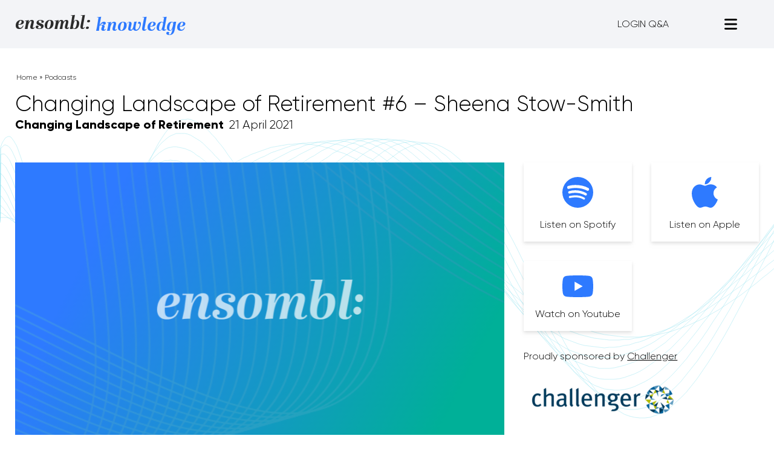

--- FILE ---
content_type: text/html; charset=UTF-8
request_url: https://ensombl.com/podcasts/6changinglandscapeofretirementseries/
body_size: 18703
content:
<!doctype html>
<html lang="en-AU">
  <head>
    <meta charset="utf-8">
    <meta name="viewport" content="width=device-width, initial-scale=1">
    <!-- Page Loader -->
    <style>
      body.loading {opacity: 0;}
    </style>
    <!-- End Page Loader -->
    <meta name='robots' content='index, follow, max-image-preview:large, max-snippet:-1, max-video-preview:-1' />

<!-- Google Tag Manager for WordPress by gtm4wp.com -->
<script data-cfasync="false" data-pagespeed-no-defer>
	var gtm4wp_datalayer_name = "dataLayer";
	var dataLayer = dataLayer || [];
</script>
<!-- End Google Tag Manager for WordPress by gtm4wp.com -->
	<!-- This site is optimized with the Yoast SEO plugin v20.5 - https://yoast.com/wordpress/plugins/seo/ -->
	<title>Changing Landscape of Retirement #6 - Sheena Stow-Smith - Ensombl</title>
	<link rel="canonical" href="https://ensombl.com/podcasts/6changinglandscapeofretirementseries/" />
	<meta property="og:locale" content="en_US" />
	<meta property="og:type" content="article" />
	<meta property="og:title" content="Changing Landscape of Retirement #6 - Sheena Stow-Smith - Ensombl" />
	<meta property="og:description" content="Sheena is the Managing Director at AdviceLink – a service which communicates with Centrelink on behalf of advisers &hellip;" />
	<meta property="og:url" content="https://ensombl.com/podcasts/6changinglandscapeofretirementseries/" />
	<meta property="og:site_name" content="Ensombl" />
	<meta property="article:modified_time" content="2024-03-18T05:54:58+00:00" />
	<meta name="twitter:card" content="summary_large_image" />
	<meta name="twitter:label1" content="Est. reading time" />
	<meta name="twitter:data1" content="1 minute" />
	<script type="application/ld+json" class="yoast-schema-graph">{"@context":"https://schema.org","@graph":[{"@type":"WebPage","@id":"https://ensombl.com/podcasts/6changinglandscapeofretirementseries/","url":"https://ensombl.com/podcasts/6changinglandscapeofretirementseries/","name":"Changing Landscape of Retirement #6 - Sheena Stow-Smith - Ensombl","isPartOf":{"@id":"https://ensombl.com/#website"},"primaryImageOfPage":{"@id":"https://ensombl.com/podcasts/6changinglandscapeofretirementseries/#primaryimage"},"image":{"@id":"https://ensombl.com/podcasts/6changinglandscapeofretirementseries/#primaryimage"},"thumbnailUrl":"https://ensombl.com/app/uploads/2021/05/podcast-guest-thumb-sheena.jpg","datePublished":"2021-04-21T03:34:00+00:00","dateModified":"2024-03-18T05:54:58+00:00","breadcrumb":{"@id":"https://ensombl.com/podcasts/6changinglandscapeofretirementseries/#breadcrumb"},"inLanguage":"en-AU","potentialAction":[{"@type":"ReadAction","target":["https://ensombl.com/podcasts/6changinglandscapeofretirementseries/"]}]},{"@type":"ImageObject","inLanguage":"en-AU","@id":"https://ensombl.com/podcasts/6changinglandscapeofretirementseries/#primaryimage","url":"https://ensombl.com/app/uploads/2021/05/podcast-guest-thumb-sheena.jpg","contentUrl":"https://ensombl.com/app/uploads/2021/05/podcast-guest-thumb-sheena.jpg","width":630,"height":720},{"@type":"BreadcrumbList","@id":"https://ensombl.com/podcasts/6changinglandscapeofretirementseries/#breadcrumb","itemListElement":[{"@type":"ListItem","position":1,"name":"Home","item":"https://ensombl.com/"},{"@type":"ListItem","position":2,"name":"Changing Landscape of Retirement #6 &#8211; Sheena Stow-Smith"}]},{"@type":"WebSite","@id":"https://ensombl.com/#website","url":"https://ensombl.com/","name":"Ensombl","description":"","potentialAction":[{"@type":"SearchAction","target":{"@type":"EntryPoint","urlTemplate":"https://ensombl.com/?s={search_term_string}"},"query-input":"required name=search_term_string"}],"inLanguage":"en-AU"}]}</script>
	<!-- / Yoast SEO plugin. -->


<script>
window._wpemojiSettings = {"baseUrl":"https:\/\/s.w.org\/images\/core\/emoji\/14.0.0\/72x72\/","ext":".png","svgUrl":"https:\/\/s.w.org\/images\/core\/emoji\/14.0.0\/svg\/","svgExt":".svg","source":{"concatemoji":"https:\/\/ensombl.com\/wp\/wp-includes\/js\/wp-emoji-release.min.js?ver=6.1.1"}};
/*! This file is auto-generated */
!function(e,a,t){var n,r,o,i=a.createElement("canvas"),p=i.getContext&&i.getContext("2d");function s(e,t){var a=String.fromCharCode,e=(p.clearRect(0,0,i.width,i.height),p.fillText(a.apply(this,e),0,0),i.toDataURL());return p.clearRect(0,0,i.width,i.height),p.fillText(a.apply(this,t),0,0),e===i.toDataURL()}function c(e){var t=a.createElement("script");t.src=e,t.defer=t.type="text/javascript",a.getElementsByTagName("head")[0].appendChild(t)}for(o=Array("flag","emoji"),t.supports={everything:!0,everythingExceptFlag:!0},r=0;r<o.length;r++)t.supports[o[r]]=function(e){if(p&&p.fillText)switch(p.textBaseline="top",p.font="600 32px Arial",e){case"flag":return s([127987,65039,8205,9895,65039],[127987,65039,8203,9895,65039])?!1:!s([55356,56826,55356,56819],[55356,56826,8203,55356,56819])&&!s([55356,57332,56128,56423,56128,56418,56128,56421,56128,56430,56128,56423,56128,56447],[55356,57332,8203,56128,56423,8203,56128,56418,8203,56128,56421,8203,56128,56430,8203,56128,56423,8203,56128,56447]);case"emoji":return!s([129777,127995,8205,129778,127999],[129777,127995,8203,129778,127999])}return!1}(o[r]),t.supports.everything=t.supports.everything&&t.supports[o[r]],"flag"!==o[r]&&(t.supports.everythingExceptFlag=t.supports.everythingExceptFlag&&t.supports[o[r]]);t.supports.everythingExceptFlag=t.supports.everythingExceptFlag&&!t.supports.flag,t.DOMReady=!1,t.readyCallback=function(){t.DOMReady=!0},t.supports.everything||(n=function(){t.readyCallback()},a.addEventListener?(a.addEventListener("DOMContentLoaded",n,!1),e.addEventListener("load",n,!1)):(e.attachEvent("onload",n),a.attachEvent("onreadystatechange",function(){"complete"===a.readyState&&t.readyCallback()})),(e=t.source||{}).concatemoji?c(e.concatemoji):e.wpemoji&&e.twemoji&&(c(e.twemoji),c(e.wpemoji)))}(window,document,window._wpemojiSettings);
</script>
<style>
img.wp-smiley,
img.emoji {
	display: inline !important;
	border: none !important;
	box-shadow: none !important;
	height: 1em !important;
	width: 1em !important;
	margin: 0 0.07em !important;
	vertical-align: -0.1em !important;
	background: none !important;
	padding: 0 !important;
}
</style>
	<link rel='stylesheet' id='wp-block-library-css' href='https://ensombl.com/wp/wp-includes/css/dist/block-library/style.min.css?ver=6.1.1' media='all' />
<style id='global-styles-inline-css'>
body{--wp--preset--color--black: #000000;--wp--preset--color--cyan-bluish-gray: #abb8c3;--wp--preset--color--white: #ffffff;--wp--preset--color--pale-pink: #f78da7;--wp--preset--color--vivid-red: #cf2e2e;--wp--preset--color--luminous-vivid-orange: #ff6900;--wp--preset--color--luminous-vivid-amber: #fcb900;--wp--preset--color--light-green-cyan: #7bdcb5;--wp--preset--color--vivid-green-cyan: #00d084;--wp--preset--color--pale-cyan-blue: #8ed1fc;--wp--preset--color--vivid-cyan-blue: #0693e3;--wp--preset--color--vivid-purple: #9b51e0;--wp--preset--color--transparent: transparent;--wp--preset--color--current: currentcolor;--wp--preset--color--light-blue: #57c7d9;--wp--preset--color--off-black: #2b2b2b;--wp--preset--color--green: #00b098;--wp--preset--color--lime: #d3df4e;--wp--preset--color--blue: #2e7aff;--wp--preset--color--light-grey: #ebebec;--wp--preset--color--grey: #454545;--wp--preset--color--dark-grey: #5d5d5d;--wp--preset--color--header-grey: #f3f4f7;--wp--preset--gradient--vivid-cyan-blue-to-vivid-purple: linear-gradient(135deg,rgba(6,147,227,1) 0%,rgb(155,81,224) 100%);--wp--preset--gradient--light-green-cyan-to-vivid-green-cyan: linear-gradient(135deg,rgb(122,220,180) 0%,rgb(0,208,130) 100%);--wp--preset--gradient--luminous-vivid-amber-to-luminous-vivid-orange: linear-gradient(135deg,rgba(252,185,0,1) 0%,rgba(255,105,0,1) 100%);--wp--preset--gradient--luminous-vivid-orange-to-vivid-red: linear-gradient(135deg,rgba(255,105,0,1) 0%,rgb(207,46,46) 100%);--wp--preset--gradient--very-light-gray-to-cyan-bluish-gray: linear-gradient(135deg,rgb(238,238,238) 0%,rgb(169,184,195) 100%);--wp--preset--gradient--cool-to-warm-spectrum: linear-gradient(135deg,rgb(74,234,220) 0%,rgb(151,120,209) 20%,rgb(207,42,186) 40%,rgb(238,44,130) 60%,rgb(251,105,98) 80%,rgb(254,248,76) 100%);--wp--preset--gradient--blush-light-purple: linear-gradient(135deg,rgb(255,206,236) 0%,rgb(152,150,240) 100%);--wp--preset--gradient--blush-bordeaux: linear-gradient(135deg,rgb(254,205,165) 0%,rgb(254,45,45) 50%,rgb(107,0,62) 100%);--wp--preset--gradient--luminous-dusk: linear-gradient(135deg,rgb(255,203,112) 0%,rgb(199,81,192) 50%,rgb(65,88,208) 100%);--wp--preset--gradient--pale-ocean: linear-gradient(135deg,rgb(255,245,203) 0%,rgb(182,227,212) 50%,rgb(51,167,181) 100%);--wp--preset--gradient--electric-grass: linear-gradient(135deg,rgb(202,248,128) 0%,rgb(113,206,126) 100%);--wp--preset--gradient--midnight: linear-gradient(135deg,rgb(2,3,129) 0%,rgb(40,116,252) 100%);--wp--preset--duotone--dark-grayscale: url('#wp-duotone-dark-grayscale');--wp--preset--duotone--grayscale: url('#wp-duotone-grayscale');--wp--preset--duotone--purple-yellow: url('#wp-duotone-purple-yellow');--wp--preset--duotone--blue-red: url('#wp-duotone-blue-red');--wp--preset--duotone--midnight: url('#wp-duotone-midnight');--wp--preset--duotone--magenta-yellow: url('#wp-duotone-magenta-yellow');--wp--preset--duotone--purple-green: url('#wp-duotone-purple-green');--wp--preset--duotone--blue-orange: url('#wp-duotone-blue-orange');--wp--preset--font-size--small: 13px;--wp--preset--font-size--medium: 20px;--wp--preset--font-size--large: 36px;--wp--preset--font-size--x-large: 42px;--wp--preset--font-size--xs: 0.75rem;--wp--preset--font-size--sm: 0.875rem;--wp--preset--font-size--base: 1rem;--wp--preset--font-size--lg: 1.125rem;--wp--preset--font-size--xl: 1.25rem;--wp--preset--font-size--2-xl: 1.5rem;--wp--preset--font-size--3-xl: 1.875rem;--wp--preset--font-size--4-xl: 2.25rem;--wp--preset--font-size--5-xl: 3rem;--wp--preset--font-size--6-xl: 3.75rem;--wp--preset--font-size--7-xl: 4.5rem;--wp--preset--font-size--8-xl: 6rem;--wp--preset--font-size--9-xl: 8rem;--wp--preset--font-family--sans: Gilroy,sans-serif;--wp--preset--font-family--display: AbrilDisplay,serif;--wp--preset--font-family--ensombl: Ensombl Font,serif;--wp--preset--spacing--20: 0.44rem;--wp--preset--spacing--30: 0.67rem;--wp--preset--spacing--40: 1rem;--wp--preset--spacing--50: 1.5rem;--wp--preset--spacing--60: 2.25rem;--wp--preset--spacing--70: 3.38rem;--wp--preset--spacing--80: 5.06rem;}body { margin: 0; }.wp-site-blocks > .alignleft { float: left; margin-right: 2em; }.wp-site-blocks > .alignright { float: right; margin-left: 2em; }.wp-site-blocks > .aligncenter { justify-content: center; margin-left: auto; margin-right: auto; }:where(.is-layout-flex){gap: 0.5em;}body .is-layout-flow > .alignleft{float: left;margin-inline-start: 0;margin-inline-end: 2em;}body .is-layout-flow > .alignright{float: right;margin-inline-start: 2em;margin-inline-end: 0;}body .is-layout-flow > .aligncenter{margin-left: auto !important;margin-right: auto !important;}body .is-layout-constrained > .alignleft{float: left;margin-inline-start: 0;margin-inline-end: 2em;}body .is-layout-constrained > .alignright{float: right;margin-inline-start: 2em;margin-inline-end: 0;}body .is-layout-constrained > .aligncenter{margin-left: auto !important;margin-right: auto !important;}body .is-layout-constrained > :where(:not(.alignleft):not(.alignright):not(.alignfull)){max-width: var(--wp--style--global--content-size);margin-left: auto !important;margin-right: auto !important;}body .is-layout-constrained > .alignwide{max-width: var(--wp--style--global--wide-size);}body .is-layout-flex{display: flex;}body .is-layout-flex{flex-wrap: wrap;align-items: center;}body .is-layout-flex > *{margin: 0;}body{padding-top: 0px;padding-right: 0px;padding-bottom: 0px;padding-left: 0px;}a:where(:not(.wp-element-button)){text-decoration: underline;}.wp-element-button, .wp-block-button__link{background-color: #32373c;border-width: 0;color: #fff;font-family: inherit;font-size: inherit;line-height: inherit;padding: calc(0.667em + 2px) calc(1.333em + 2px);text-decoration: none;}.has-black-color{color: var(--wp--preset--color--black) !important;}.has-cyan-bluish-gray-color{color: var(--wp--preset--color--cyan-bluish-gray) !important;}.has-white-color{color: var(--wp--preset--color--white) !important;}.has-pale-pink-color{color: var(--wp--preset--color--pale-pink) !important;}.has-vivid-red-color{color: var(--wp--preset--color--vivid-red) !important;}.has-luminous-vivid-orange-color{color: var(--wp--preset--color--luminous-vivid-orange) !important;}.has-luminous-vivid-amber-color{color: var(--wp--preset--color--luminous-vivid-amber) !important;}.has-light-green-cyan-color{color: var(--wp--preset--color--light-green-cyan) !important;}.has-vivid-green-cyan-color{color: var(--wp--preset--color--vivid-green-cyan) !important;}.has-pale-cyan-blue-color{color: var(--wp--preset--color--pale-cyan-blue) !important;}.has-vivid-cyan-blue-color{color: var(--wp--preset--color--vivid-cyan-blue) !important;}.has-vivid-purple-color{color: var(--wp--preset--color--vivid-purple) !important;}.has-transparent-color{color: var(--wp--preset--color--transparent) !important;}.has-current-color{color: var(--wp--preset--color--current) !important;}.has-light-blue-color{color: var(--wp--preset--color--light-blue) !important;}.has-off-black-color{color: var(--wp--preset--color--off-black) !important;}.has-green-color{color: var(--wp--preset--color--green) !important;}.has-lime-color{color: var(--wp--preset--color--lime) !important;}.has-blue-color{color: var(--wp--preset--color--blue) !important;}.has-light-grey-color{color: var(--wp--preset--color--light-grey) !important;}.has-grey-color{color: var(--wp--preset--color--grey) !important;}.has-dark-grey-color{color: var(--wp--preset--color--dark-grey) !important;}.has-header-grey-color{color: var(--wp--preset--color--header-grey) !important;}.has-black-background-color{background-color: var(--wp--preset--color--black) !important;}.has-cyan-bluish-gray-background-color{background-color: var(--wp--preset--color--cyan-bluish-gray) !important;}.has-white-background-color{background-color: var(--wp--preset--color--white) !important;}.has-pale-pink-background-color{background-color: var(--wp--preset--color--pale-pink) !important;}.has-vivid-red-background-color{background-color: var(--wp--preset--color--vivid-red) !important;}.has-luminous-vivid-orange-background-color{background-color: var(--wp--preset--color--luminous-vivid-orange) !important;}.has-luminous-vivid-amber-background-color{background-color: var(--wp--preset--color--luminous-vivid-amber) !important;}.has-light-green-cyan-background-color{background-color: var(--wp--preset--color--light-green-cyan) !important;}.has-vivid-green-cyan-background-color{background-color: var(--wp--preset--color--vivid-green-cyan) !important;}.has-pale-cyan-blue-background-color{background-color: var(--wp--preset--color--pale-cyan-blue) !important;}.has-vivid-cyan-blue-background-color{background-color: var(--wp--preset--color--vivid-cyan-blue) !important;}.has-vivid-purple-background-color{background-color: var(--wp--preset--color--vivid-purple) !important;}.has-transparent-background-color{background-color: var(--wp--preset--color--transparent) !important;}.has-current-background-color{background-color: var(--wp--preset--color--current) !important;}.has-light-blue-background-color{background-color: var(--wp--preset--color--light-blue) !important;}.has-off-black-background-color{background-color: var(--wp--preset--color--off-black) !important;}.has-green-background-color{background-color: var(--wp--preset--color--green) !important;}.has-lime-background-color{background-color: var(--wp--preset--color--lime) !important;}.has-blue-background-color{background-color: var(--wp--preset--color--blue) !important;}.has-light-grey-background-color{background-color: var(--wp--preset--color--light-grey) !important;}.has-grey-background-color{background-color: var(--wp--preset--color--grey) !important;}.has-dark-grey-background-color{background-color: var(--wp--preset--color--dark-grey) !important;}.has-header-grey-background-color{background-color: var(--wp--preset--color--header-grey) !important;}.has-black-border-color{border-color: var(--wp--preset--color--black) !important;}.has-cyan-bluish-gray-border-color{border-color: var(--wp--preset--color--cyan-bluish-gray) !important;}.has-white-border-color{border-color: var(--wp--preset--color--white) !important;}.has-pale-pink-border-color{border-color: var(--wp--preset--color--pale-pink) !important;}.has-vivid-red-border-color{border-color: var(--wp--preset--color--vivid-red) !important;}.has-luminous-vivid-orange-border-color{border-color: var(--wp--preset--color--luminous-vivid-orange) !important;}.has-luminous-vivid-amber-border-color{border-color: var(--wp--preset--color--luminous-vivid-amber) !important;}.has-light-green-cyan-border-color{border-color: var(--wp--preset--color--light-green-cyan) !important;}.has-vivid-green-cyan-border-color{border-color: var(--wp--preset--color--vivid-green-cyan) !important;}.has-pale-cyan-blue-border-color{border-color: var(--wp--preset--color--pale-cyan-blue) !important;}.has-vivid-cyan-blue-border-color{border-color: var(--wp--preset--color--vivid-cyan-blue) !important;}.has-vivid-purple-border-color{border-color: var(--wp--preset--color--vivid-purple) !important;}.has-transparent-border-color{border-color: var(--wp--preset--color--transparent) !important;}.has-current-border-color{border-color: var(--wp--preset--color--current) !important;}.has-light-blue-border-color{border-color: var(--wp--preset--color--light-blue) !important;}.has-off-black-border-color{border-color: var(--wp--preset--color--off-black) !important;}.has-green-border-color{border-color: var(--wp--preset--color--green) !important;}.has-lime-border-color{border-color: var(--wp--preset--color--lime) !important;}.has-blue-border-color{border-color: var(--wp--preset--color--blue) !important;}.has-light-grey-border-color{border-color: var(--wp--preset--color--light-grey) !important;}.has-grey-border-color{border-color: var(--wp--preset--color--grey) !important;}.has-dark-grey-border-color{border-color: var(--wp--preset--color--dark-grey) !important;}.has-header-grey-border-color{border-color: var(--wp--preset--color--header-grey) !important;}.has-vivid-cyan-blue-to-vivid-purple-gradient-background{background: var(--wp--preset--gradient--vivid-cyan-blue-to-vivid-purple) !important;}.has-light-green-cyan-to-vivid-green-cyan-gradient-background{background: var(--wp--preset--gradient--light-green-cyan-to-vivid-green-cyan) !important;}.has-luminous-vivid-amber-to-luminous-vivid-orange-gradient-background{background: var(--wp--preset--gradient--luminous-vivid-amber-to-luminous-vivid-orange) !important;}.has-luminous-vivid-orange-to-vivid-red-gradient-background{background: var(--wp--preset--gradient--luminous-vivid-orange-to-vivid-red) !important;}.has-very-light-gray-to-cyan-bluish-gray-gradient-background{background: var(--wp--preset--gradient--very-light-gray-to-cyan-bluish-gray) !important;}.has-cool-to-warm-spectrum-gradient-background{background: var(--wp--preset--gradient--cool-to-warm-spectrum) !important;}.has-blush-light-purple-gradient-background{background: var(--wp--preset--gradient--blush-light-purple) !important;}.has-blush-bordeaux-gradient-background{background: var(--wp--preset--gradient--blush-bordeaux) !important;}.has-luminous-dusk-gradient-background{background: var(--wp--preset--gradient--luminous-dusk) !important;}.has-pale-ocean-gradient-background{background: var(--wp--preset--gradient--pale-ocean) !important;}.has-electric-grass-gradient-background{background: var(--wp--preset--gradient--electric-grass) !important;}.has-midnight-gradient-background{background: var(--wp--preset--gradient--midnight) !important;}.has-small-font-size{font-size: var(--wp--preset--font-size--small) !important;}.has-medium-font-size{font-size: var(--wp--preset--font-size--medium) !important;}.has-large-font-size{font-size: var(--wp--preset--font-size--large) !important;}.has-x-large-font-size{font-size: var(--wp--preset--font-size--x-large) !important;}.has-xs-font-size{font-size: var(--wp--preset--font-size--xs) !important;}.has-sm-font-size{font-size: var(--wp--preset--font-size--sm) !important;}.has-base-font-size{font-size: var(--wp--preset--font-size--base) !important;}.has-lg-font-size{font-size: var(--wp--preset--font-size--lg) !important;}.has-xl-font-size{font-size: var(--wp--preset--font-size--xl) !important;}.has-2-xl-font-size{font-size: var(--wp--preset--font-size--2-xl) !important;}.has-3-xl-font-size{font-size: var(--wp--preset--font-size--3-xl) !important;}.has-4-xl-font-size{font-size: var(--wp--preset--font-size--4-xl) !important;}.has-5-xl-font-size{font-size: var(--wp--preset--font-size--5-xl) !important;}.has-6-xl-font-size{font-size: var(--wp--preset--font-size--6-xl) !important;}.has-7-xl-font-size{font-size: var(--wp--preset--font-size--7-xl) !important;}.has-8-xl-font-size{font-size: var(--wp--preset--font-size--8-xl) !important;}.has-9-xl-font-size{font-size: var(--wp--preset--font-size--9-xl) !important;}.has-sans-font-family{font-family: var(--wp--preset--font-family--sans) !important;}.has-display-font-family{font-family: var(--wp--preset--font-family--display) !important;}.has-ensombl-font-family{font-family: var(--wp--preset--font-family--ensombl) !important;}
.wp-block-navigation a:where(:not(.wp-element-button)){color: inherit;}
:where(.wp-block-columns.is-layout-flex){gap: 2em;}
.wp-block-pullquote{font-size: 1.5em;line-height: 1.6;}
</style>
<link rel='stylesheet' id='contact-form-7-css' href='https://ensombl.com/app/plugins/contact-form-7/includes/css/styles.css?ver=5.7.5.1' media='all' />
<link rel='stylesheet' id='app/0-css' href='https://ensombl.com/app/themes/ensombl/public/css/app.30cc2a.css' media='all' />
<script src='https://ensombl.com/wp/wp-includes/js/jquery/jquery.min.js?ver=3.6.1' id='jquery-core-js'></script>
<script src='https://ensombl.com/wp/wp-includes/js/jquery/jquery-migrate.min.js?ver=3.3.2' id='jquery-migrate-js'></script>
<link rel="https://api.w.org/" href="https://ensombl.com/wp-json/" /><link rel="alternate" type="application/json" href="https://ensombl.com/wp-json/wp/v2/podcasts/6427" /><link rel="EditURI" type="application/rsd+xml" title="RSD" href="https://ensombl.com/wp/xmlrpc.php?rsd" />
<link rel="wlwmanifest" type="application/wlwmanifest+xml" href="https://ensombl.com/wp/wp-includes/wlwmanifest.xml" />
<meta name="generator" content="WordPress 6.1.1" />
<link rel='shortlink' href='https://ensombl.com/?p=6427' />
<link rel="alternate" type="application/json+oembed" href="https://ensombl.com/wp-json/oembed/1.0/embed?url=https%3A%2F%2Fensombl.com%2Fpodcasts%2F6changinglandscapeofretirementseries%2F" />
<link rel="alternate" type="text/xml+oembed" href="https://ensombl.com/wp-json/oembed/1.0/embed?url=https%3A%2F%2Fensombl.com%2Fpodcasts%2F6changinglandscapeofretirementseries%2F&#038;format=xml" />

<link rel='stylesheet' id='612321-css'  href='https://ensombl.com/app/uploads/winp-css-js/612321.css?ver=1709092106' type='text/css' media='all' />

<script type='text/javascript' src='https://ensombl.com/app/uploads/winp-css-js/612014.js?ver=1713135555'></script>

<script type='text/javascript' src='https://ensombl.com/app/uploads/winp-css-js/612012.js?ver=1713135558'></script>

<script type='text/javascript' src='https://ensombl.com/app/uploads/winp-css-js/612010.js?ver=1706587976'></script>

<script type='text/javascript' src='https://ensombl.com/app/uploads/winp-css-js/611355.js?ver=1702342029'></script>

<link rel='stylesheet' id='605904-css'  href='https://ensombl.com/app/uploads/winp-css-js/605904.css?ver=1686701393' type='text/css' media='all' />

<link rel='stylesheet' id='605621-css'  href='https://ensombl.com/app/uploads/winp-css-js/605621.css?ver=1684467520' type='text/css' media='all' />
<!-- Google tag (gtag.js) -->
<script async src="https://www.googletagmanager.com/gtag/js?id=G-8E2WQP406H"></script>
<script>
  window.dataLayer = window.dataLayer || [];
  function gtag(){dataLayer.push(arguments);}
  gtag('js', new Date());

  gtag('config', 'G-8E2WQP406H');
</script>
<!-- Google Tag Manager for WordPress by gtm4wp.com -->
<!-- GTM Container placement set to automatic -->
<script data-cfasync="false" data-pagespeed-no-defer type="text/javascript">
	var dataLayer_content = {"pagePostType":"podcasts","pagePostType2":"single-podcasts","pagePostAuthor":"Kieran"};
	dataLayer.push( dataLayer_content );
</script>
<script data-cfasync="false">
(function(w,d,s,l,i){w[l]=w[l]||[];w[l].push({'gtm.start':
new Date().getTime(),event:'gtm.js'});var f=d.getElementsByTagName(s)[0],
j=d.createElement(s),dl=l!='dataLayer'?'&l='+l:'';j.async=true;j.src=
'//www.googletagmanager.com/gtm.'+'js?id='+i+dl;f.parentNode.insertBefore(j,f);
})(window,document,'script','dataLayer','GTM-K5HHQ98');
</script>
<!-- End Google Tag Manager -->
<!-- End Google Tag Manager for WordPress by gtm4wp.com --><meta name="bmi-version" content="1.2.8" /><meta name="generator" content="Elementor 3.12.1; features: a11y_improvements, additional_custom_breakpoints; settings: css_print_method-external, google_font-enabled, font_display-swap">
<link rel="icon" href="https://ensombl.com/app/uploads/2023/03/cropped-Copy_of_Ensombl_Logo-32x32.png" sizes="32x32" />
<link rel="icon" href="https://ensombl.com/app/uploads/2023/03/cropped-Copy_of_Ensombl_Logo-192x192.png" sizes="192x192" />
<link rel="apple-touch-icon" href="https://ensombl.com/app/uploads/2023/03/cropped-Copy_of_Ensombl_Logo-180x180.png" />
<meta name="msapplication-TileImage" content="https://ensombl.com/app/uploads/2023/03/cropped-Copy_of_Ensombl_Logo-270x270.png" />
		<style id="wp-custom-css">
			
@font-face {
  font-family: 'Ensombl Font';
  src: url('https://ensombl.com/app/uploads/2023/11/Ensomblfont-Regular.woff') format('woff'),
       url('https://ensombl.com/app/uploads/2023/11/Ensomblfont-Regular.woff2') format('woff2'),
       url('https://ensombl.com/app/uploads/2023/11/Ensomblfont-Regular.ttf') format('truetype');
  font-style: normal !important;
}





.container {
	font-variant-ligatures: none;
}

.font-display {
    font-family: Ensombl Font,serif !important;
}

li.menu-item-has-children > a {
    font-family: Ensombl Font,serif;
}


body {
    --wp--preset--font-family--display: Ensombl Font,serif;
}

/* .md:col-span-2.default-styling {
	width: 90vw !important;
} */
@media only screen and (max-width: 500px) {
  /* For tablets: */
  .md\:col-span-2.default-styling {
		width: 90vw !important;
	}
}

/* CDP menu - book a demo - border */
li.book-demo-cpd {
    border: #2b2b2b 1px solid;
    border-radius: 6px;
}

/* footer items - start*/

li.twitter.menu-item.menu-item-type-custom.menu-item-object-custom.menu-item-577099{
    background-image: url('https://ensombl.com/app/uploads/2025/02/x-logo-twitter.svg') !important;
  
}

/* footer items - end*/

/* header menu - start*/

@media (min-width: 768px) {
    .md\:h-32 {
        height: 5.5rem !important;
    }
}

/* header menu - end*/
/* removing of bread crumbs and change color start */

.elementor-page-623731 #crumbs{
    display: none;
}


.elementor-page-625988
.page-header{
    display: none;
}  

.elementor-page-623731
.page-header{
    display: none;
}  

.elementor-page-623185
.page-header{
    display: none;
}  

.elementor-page-621886
.page-header{
    display: none;
} 

.elementor-page-624323
.page-header{
    display: none;
} 


/* waw website */
.elementor-page-626988
.page-header{
    display: none;
} 
/* qanda under cons website */
.elementor-page-627012
.page-header{
    display: none;
} 

/* CPD */
.elementor-page-627200
.page-header{
    display: none;
} 
/* POST-ALPD*/
.elementor-page-632598
.page-header,
.elementor-page-632339
.page-header,
.elementor-page-631995
.page-header,
.elementor-page-628861
.page-header{
    display: none;
} 


/* journey 1 */
.elementor-page-634200 .page-header,
.elementor-page-634131 .page-header,
.elementor-page-633644 .page-header,
.elementor-page-633123 .page-header,
.elementor-page-631462 .page-header,
.elementor-page-631024 .page-header,
.elementor-page-628111 .page-header,
.elementor-page-630212 .page-header,
.elementor-page-630202 .page-header,
.elementor-page-629877 .page-header,
.elementor-page-629852 .page-header,
.elementor-page-629635 .page-header,
.elementor-page-629732 .page-header,
.elementor-page-629191 .page-header,
.elementor-page-629222 .page-header,
.elementor-page-629227 .page-header,
.elementor-page-629207 .page-header, 
.elementor-page-629382 .page-header,
.elementor-page-629104 .page-header{
    display: none;
} 


body.elementor-page-628111 #app > div {
    display: block !important;
}

.elementor-page-622747 #main{
    background-color: #F3F4F7;
	 
}

.elementor-page-621886 main#main {
background-color:#F3F4F7;
}
/* podcast Edit */
.page-id-577194 span.block.p-5 {
    background-color: #203649 !important;
}
.page-id-577194	img.attachment-series-thumb.size-series-thumb {
    width: 100%;
}

.page-id-577194 a[href="https://ensombl.com/series/south-africa/"] {
  display: none;
}

 /* podcast Edit hide Africa */

/* podcast Edit end */

/* removing of bread crumbs and change color end */


/* General styling for the slider images */

/* .first-screen img,
.middle-screen img,
.last-screen img{
    border-radius: 25px;
}
 */


/* original note -moz-transition: opacity .025s ease-out; */
.first-screen{
    opacity: 1;
    -moz-transition: opacity .50s ease-out;
    -webkit-transition: opacity .50s ease-out;
    transition: opacity .50s ease-out;
}

.middle-screen,
.last-screen{
    opacity: 0;
    -moz-transition: opacity .50s ease-out;
    -webkit-transition: opacity .50s ease-out;
    transition: opacity .50s ease-out;
}

.elementor-sticky--active.middle-screen,
.elementor-sticky--active.last-screen{
    opacity: 1 !important;
}
	
/* Sticky - effects offset behavior once it's reached */

.elementor-sticky--effects.first-screen,
.elementor-sticky--effects.middle-screen{
    opacity: 0 !important;
}
/* Default styles for .invest1 to .invest22 */
.engine60 .default-styling, .engine59 .default-styling, .engine58 .default-styling, .engine57 .default-styling,
.invest1 .default-styling, .invest2 .default-styling, .invest3 .default-styling, .invest4 .default-styling, 
.invest5 .default-styling, .invest6 .default-styling, .invest7 .default-styling, .invest8 .default-styling, 
.invest9 .default-styling, .invest10 .default-styling, .invest11 .default-styling, .invest12 .default-styling, 
.invest13 .default-styling, .invest14 .default-styling, .invest15 .default-styling, .invest16 .default-styling, 
.invest17 .default-styling, .invest18 .default-styling, .invest19 .default-styling, .invest20 .default-styling, 
.invest21 .default-styling, .invest22 .default-styling {
  margin-top: -160px;
}

/* Mobile view (max-width: 600px) */
@media only screen and (max-width: 600px) {
.engine60 .default-styling,.engine59 .default-styling, .engine58 .default-styling, .engine57 .default-styling,
  .invest1 .default-styling, .invest2 .default-styling, .invest3 .default-styling, .invest4 .default-styling, 
  .invest5 .default-styling, .invest6 .default-styling, .invest7 .default-styling, .invest8 .default-styling, 
  .invest9 .default-styling, .invest10 .default-styling, .invest11 .default-styling, .invest12 .default-styling, 
  .invest13 .default-styling, .invest14 .default-styling, .invest15 .default-styling, .invest16 .default-styling, 
  .invest17 .default-styling, .invest18 .default-styling, .invest19 .default-styling, .invest20 .default-styling, 
  .invest21 .default-styling, .invest22 .default-styling {
    margin-top: -40px !important;
  }
}

/* articles page */
a.block.drop-shadow-md.transition-shadow.hover\:drop-shadow-lg.bg-light-grey.text-white.p-8.py-16.bg-cover.bg-no-repeat.bg-center {
    background-position-y: 12%;
}
/* end article page */

/* podcast page */
@media (min-width: 1024px) {
    .lg\:grid-cols-3 {
        grid-template-columns: repeat(4, minmax(0, 1fr));
    }

.grid.gap-8.lg\:grid-cols-3.sm\:grid-cols-2.grid-cols-1.grid-cols-1.pt-4 {gap: 0.5rem;
}
}

/*end podcast page */

/* payment journey 2 prof and prov */

#prof-prov-button span.elementor-button-content-wrapper {
    opacity: 50%;
}

#prov-prof-button span.elementor-button-content-wrapper {
    opacity: 50%;
}

/* this is the side bar positioning for article fix */
.postid-631927 .md\:col-span-3 {
    grid-column: span 1/span 1 !important;
	}


.postid-632020 .md\:col-span-3 {
    grid-column: span 1/span 1 !important;
	}

/* Only this post special Articles */

@media (max-width: 768px) {
  body.postid-632951 .items-start {
    flex-direction: column; /* stack on mobile */
  }

  /* Swap order on mobile — make sure these two are direct children of .items-start */
  body.postid-632951 .items-start .top-0 {
    order: 2 !important;
  }
  body.postid-632951 .items-start .default-styling {
    order: 1;
  }
	
}

@media (max-width: 768px) {
 body.postid-632951 .max-w-3xl.mx-auto.my-20.xl\:text-5xl.lg\:text-4xl.text-3xl.text-center.font-display {
  display: none !important;
}
}
/* another set */

@media (max-width: 768px) {
  body.postid-632962 .items-start {
    flex-direction: column; /* stack on mobile */
  }

  body.postid-633862 .items-start .top-0 {
   order: 2 !important;
  }
  body.postid-633862 .items-start .default-styling {
    order: 1;
  }
	
}


@media (max-width: 768px) {
 body.postid-633862 .max-w-3xl.mx-auto.my-20.xl\:text-5xl.lg\:text-4xl.text-3xl.text-center.font-display {
  display: none !important;
}
}


/* Only this post special Articles */

/* events page hero mobile  */
.font-transform2XX {
    color: #2b2b2b;
    font-family: "Gilroy Extra Bold", Sans-serif;
}

/* this is for event page adjustment */
.zfFormHeader .formHeaderInside {
    display: none !important;
}

.zfFormHeader.formHeaderInside {
    display: none !important;
}
/* event page end */

@media (max-width: 768px) {
.bg-gradient-to-b.from-black.to-grey {
    display: none;
	}}


.fieldContainer.zf-large {
    padding-top: 25px;
}


.fieldLabelTxt .formSubInfoText{
	font-family: Ensombl Font,serif !important;
}


#holding-page-form form,
#holding-page-form form * { font-family: "Gilroy Extra Bold" !important; }

.elementor-page-634200 .twoColumn {
    gap: 15px !important;
}

.postid-632032 .md\:col-span-3,
.postid-632031 .md\:col-span-3,
.postid-632020 .md\:col-span-3,
.postid-632025 .md\:col-span-3{
    grid-column: span 1/span 1 !important;
	}

/* code below hide the login and the display text with image afor TH maintenance */
body.post-type-archive-jobs
.grid.gap-8.md\:grid-cols-3.grid-cols-1.pt-4.mb-24 {
 display: none;
}

body.post-type-archive-jobs{ h2.text-xl::before {
  content: "";
  display: block;
  width: 500px;
  height: 160px;
  margin: 0 auto;
  background-image: url("https://ensombl.com/app/uploads/2025/12/th-repair.png");
  background-size: contain;
  background-repeat: no-repeat;
  background-position: center;
}
	.flex .justify-between.items-baseline{
		display:none;
	}
	
}

/* code below hide the login and the display text with image afor TH maintenance - end here */







		</style>
		<style id="wpforms-css-vars-root">
				:root {
					--wpforms-field-border-radius: 3px;
--wpforms-field-background-color: #ffffff;
--wpforms-field-border-color: rgba( 0, 0, 0, 0.25 );
--wpforms-field-text-color: rgba( 0, 0, 0, 0.7 );
--wpforms-label-color: rgba( 0, 0, 0, 0.85 );
--wpforms-label-sublabel-color: rgba( 0, 0, 0, 0.55 );
--wpforms-label-error-color: #d63637;
--wpforms-button-border-radius: 3px;
--wpforms-button-background-color: #066aab;
--wpforms-button-text-color: #ffffff;
--wpforms-field-size-input-height: 43px;
--wpforms-field-size-input-spacing: 15px;
--wpforms-field-size-font-size: 16px;
--wpforms-field-size-line-height: 19px;
--wpforms-field-size-padding-h: 14px;
--wpforms-field-size-checkbox-size: 16px;
--wpforms-field-size-sublabel-spacing: 5px;
--wpforms-field-size-icon-size: 1;
--wpforms-label-size-font-size: 16px;
--wpforms-label-size-line-height: 19px;
--wpforms-label-size-sublabel-font-size: 14px;
--wpforms-label-size-sublabel-line-height: 17px;
--wpforms-button-size-font-size: 17px;
--wpforms-button-size-height: 41px;
--wpforms-button-size-padding-h: 15px;
--wpforms-button-size-margin-top: 10px;

				}
			</style>  </head>

  <body class="podcasts-template-default single single-podcasts postid-6427 wp-embed-responsive loading bg-cover overflow-x-hidden relative 6changinglandscapeofretirementseries elementor-default elementor-kit-15">
    <canvas class="absolute inset-0 -z-50" id="canvas" data-colour="#9BE6F2"></canvas>
    <svg xmlns="http://www.w3.org/2000/svg" viewBox="0 0 0 0" width="0" height="0" focusable="false" role="none" style="visibility: hidden; position: absolute; left: -9999px; overflow: hidden;" ><defs><filter id="wp-duotone-dark-grayscale"><feColorMatrix color-interpolation-filters="sRGB" type="matrix" values=" .299 .587 .114 0 0 .299 .587 .114 0 0 .299 .587 .114 0 0 .299 .587 .114 0 0 " /><feComponentTransfer color-interpolation-filters="sRGB" ><feFuncR type="table" tableValues="0 0.49803921568627" /><feFuncG type="table" tableValues="0 0.49803921568627" /><feFuncB type="table" tableValues="0 0.49803921568627" /><feFuncA type="table" tableValues="1 1" /></feComponentTransfer><feComposite in2="SourceGraphic" operator="in" /></filter></defs></svg><svg xmlns="http://www.w3.org/2000/svg" viewBox="0 0 0 0" width="0" height="0" focusable="false" role="none" style="visibility: hidden; position: absolute; left: -9999px; overflow: hidden;" ><defs><filter id="wp-duotone-grayscale"><feColorMatrix color-interpolation-filters="sRGB" type="matrix" values=" .299 .587 .114 0 0 .299 .587 .114 0 0 .299 .587 .114 0 0 .299 .587 .114 0 0 " /><feComponentTransfer color-interpolation-filters="sRGB" ><feFuncR type="table" tableValues="0 1" /><feFuncG type="table" tableValues="0 1" /><feFuncB type="table" tableValues="0 1" /><feFuncA type="table" tableValues="1 1" /></feComponentTransfer><feComposite in2="SourceGraphic" operator="in" /></filter></defs></svg><svg xmlns="http://www.w3.org/2000/svg" viewBox="0 0 0 0" width="0" height="0" focusable="false" role="none" style="visibility: hidden; position: absolute; left: -9999px; overflow: hidden;" ><defs><filter id="wp-duotone-purple-yellow"><feColorMatrix color-interpolation-filters="sRGB" type="matrix" values=" .299 .587 .114 0 0 .299 .587 .114 0 0 .299 .587 .114 0 0 .299 .587 .114 0 0 " /><feComponentTransfer color-interpolation-filters="sRGB" ><feFuncR type="table" tableValues="0.54901960784314 0.98823529411765" /><feFuncG type="table" tableValues="0 1" /><feFuncB type="table" tableValues="0.71764705882353 0.25490196078431" /><feFuncA type="table" tableValues="1 1" /></feComponentTransfer><feComposite in2="SourceGraphic" operator="in" /></filter></defs></svg><svg xmlns="http://www.w3.org/2000/svg" viewBox="0 0 0 0" width="0" height="0" focusable="false" role="none" style="visibility: hidden; position: absolute; left: -9999px; overflow: hidden;" ><defs><filter id="wp-duotone-blue-red"><feColorMatrix color-interpolation-filters="sRGB" type="matrix" values=" .299 .587 .114 0 0 .299 .587 .114 0 0 .299 .587 .114 0 0 .299 .587 .114 0 0 " /><feComponentTransfer color-interpolation-filters="sRGB" ><feFuncR type="table" tableValues="0 1" /><feFuncG type="table" tableValues="0 0.27843137254902" /><feFuncB type="table" tableValues="0.5921568627451 0.27843137254902" /><feFuncA type="table" tableValues="1 1" /></feComponentTransfer><feComposite in2="SourceGraphic" operator="in" /></filter></defs></svg><svg xmlns="http://www.w3.org/2000/svg" viewBox="0 0 0 0" width="0" height="0" focusable="false" role="none" style="visibility: hidden; position: absolute; left: -9999px; overflow: hidden;" ><defs><filter id="wp-duotone-midnight"><feColorMatrix color-interpolation-filters="sRGB" type="matrix" values=" .299 .587 .114 0 0 .299 .587 .114 0 0 .299 .587 .114 0 0 .299 .587 .114 0 0 " /><feComponentTransfer color-interpolation-filters="sRGB" ><feFuncR type="table" tableValues="0 0" /><feFuncG type="table" tableValues="0 0.64705882352941" /><feFuncB type="table" tableValues="0 1" /><feFuncA type="table" tableValues="1 1" /></feComponentTransfer><feComposite in2="SourceGraphic" operator="in" /></filter></defs></svg><svg xmlns="http://www.w3.org/2000/svg" viewBox="0 0 0 0" width="0" height="0" focusable="false" role="none" style="visibility: hidden; position: absolute; left: -9999px; overflow: hidden;" ><defs><filter id="wp-duotone-magenta-yellow"><feColorMatrix color-interpolation-filters="sRGB" type="matrix" values=" .299 .587 .114 0 0 .299 .587 .114 0 0 .299 .587 .114 0 0 .299 .587 .114 0 0 " /><feComponentTransfer color-interpolation-filters="sRGB" ><feFuncR type="table" tableValues="0.78039215686275 1" /><feFuncG type="table" tableValues="0 0.94901960784314" /><feFuncB type="table" tableValues="0.35294117647059 0.47058823529412" /><feFuncA type="table" tableValues="1 1" /></feComponentTransfer><feComposite in2="SourceGraphic" operator="in" /></filter></defs></svg><svg xmlns="http://www.w3.org/2000/svg" viewBox="0 0 0 0" width="0" height="0" focusable="false" role="none" style="visibility: hidden; position: absolute; left: -9999px; overflow: hidden;" ><defs><filter id="wp-duotone-purple-green"><feColorMatrix color-interpolation-filters="sRGB" type="matrix" values=" .299 .587 .114 0 0 .299 .587 .114 0 0 .299 .587 .114 0 0 .299 .587 .114 0 0 " /><feComponentTransfer color-interpolation-filters="sRGB" ><feFuncR type="table" tableValues="0.65098039215686 0.40392156862745" /><feFuncG type="table" tableValues="0 1" /><feFuncB type="table" tableValues="0.44705882352941 0.4" /><feFuncA type="table" tableValues="1 1" /></feComponentTransfer><feComposite in2="SourceGraphic" operator="in" /></filter></defs></svg><svg xmlns="http://www.w3.org/2000/svg" viewBox="0 0 0 0" width="0" height="0" focusable="false" role="none" style="visibility: hidden; position: absolute; left: -9999px; overflow: hidden;" ><defs><filter id="wp-duotone-blue-orange"><feColorMatrix color-interpolation-filters="sRGB" type="matrix" values=" .299 .587 .114 0 0 .299 .587 .114 0 0 .299 .587 .114 0 0 .299 .587 .114 0 0 " /><feComponentTransfer color-interpolation-filters="sRGB" ><feFuncR type="table" tableValues="0.098039215686275 1" /><feFuncG type="table" tableValues="0 0.66274509803922" /><feFuncB type="table" tableValues="0.84705882352941 0.41960784313725" /><feFuncA type="table" tableValues="1 1" /></feComponentTransfer><feComposite in2="SourceGraphic" operator="in" /></filter></defs></svg>
<!-- GTM Container placement set to automatic -->
<!-- Google Tag Manager (noscript) -->
				<noscript><iframe src="https://www.googletagmanager.com/ns.html?id=GTM-K5HHQ98" height="0" width="0" style="display:none;visibility:hidden" aria-hidden="true"></iframe></noscript>
<!-- End Google Tag Manager (noscript) -->    
    <div id="app" class="flex flex-col min-h-full">
      <a class="sr-only focus:not-sr-only" href="#main">
  Skip to content
</a>

<div class="shrink-0 bg-[#e5e3da] md:bg-header-grey text-black">
  <div class="container max-w-full">
    <nav class="flex justify-between items-center h-16 md:h-20">
      <a class="brand flex items-center relative z-10 left-[50%] -top-1 md:top-0 translate-x-[-50%] md:left-0 md:translate-x-0" href="https://ensombl.com/">
        <div
          class="text-3xl logo-text text-off-black"
        >
          ensombl:
        </div>
                <span class="hidden md:inline font-display text-3xl text-blue relative top-[3px] ml-2">
        knowledge
        </span>
              </a>
      <div class="flex">
                <ul id="menu-top-bar" class="items-center hidden md:inline-flex top-menu-nav"><li id="menu-item-634084" class="menu-item menu-item-type-post_type menu-item-object-page menu-item-634084"><a href="https://ensombl.com/qanda/">LOGIN Q&#038;A</a></li>
</ul>
                <a href="#" id="primary_navigation_burger" class="text-black ml-auto block font-bold px-4 py-2 md:px-9 md:py-4 ml-2 md:ml-5 relative z-20 self-center md:self-stretch">
          <svg xmlns="http://www.w3.org/2000/svg" width="20.777" height="17.809" viewBox="0 0 20.777 17.809" class="h-full overflow-visible">
            <path id="bars" d="M0,65.484A1.483,1.483,0,0,1,1.484,64H19.293a1.484,1.484,0,1,1,0,2.968H1.484A1.483,1.483,0,0,1,0,65.484ZM0,72.9A1.482,1.482,0,0,1,1.484,71.42H19.293a1.484,1.484,0,1,1,0,2.968H1.484A1.483,1.483,0,0,1,0,72.9Zm20.777,7.42a1.483,1.483,0,0,1-1.484,1.484H1.484a1.484,1.484,0,0,1,0-2.968H19.293A1.483,1.483,0,0,1,20.777,80.325Z" transform="translate(0 -64)" fill="currentColor"/>
          </svg>
        </a>
        
        <div class="overflow-auto nav-primary hidden fixed top-0 right-0 bottom-0 left-0 bg-gradient-to-b from-black to-off-black text-white z-20">
          <div class="container h-full flex flex-col">
            <div class="border-b border-white shrink-0 flex justify-between items-center h-16 md:h-32">
              <a class="brand flex items-center relative z-10" href="https://ensombl.com/">
                <img src="https://ensombl.com/app/themes/ensombl/public/images/ensombl_logo_2025_white.867564.png"
                    width="135"
                     srcset="https://ensombl.com/app/themes/ensombl/public/images/ensombl_logo_2025_white.867564.png,
                       https://ensombl.com/app/themes/ensombl/public/images/ensombl_logo_2025_white.867564.png 2x"
                     alt="Ensombl">
                                  <span class="font-display text-3xl text-blue relative top-[3px] ml-2">
                  knowledge
                  </span>
                              </a>
              <div class="items-center flex">
                                  <ul id="menu-top-bar-1" class="md:inline-flex hidden top-menu-nav"><li class="menu-item menu-item-type-post_type menu-item-object-page menu-item-634084"><a href="https://ensombl.com/qanda/">LOGIN Q&#038;A</a></li>
</ul>
                                <a href="#" id="primary_navigation_burger" class="bg-light-grey/20 text-white ml-auto block font-bold px-4 py-2 md:px-9 md:py-4 ml-2 md:ml-5 relative z-20">
                  <svg xmlns="http://www.w3.org/2000/svg" width="18.985" height="18.985" viewBox="0 0 18.985 18.985">
                    <path id="xmark" d="M18.348,99.167a1.9,1.9,0,0,0-2.686-2.686l-6.244,6.25-6.25-6.244A1.9,1.9,0,0,0,.481,99.173l6.25,6.244-6.244,6.25a1.9,1.9,0,0,0,2.686,2.686l6.244-6.25,6.25,6.244a1.9,1.9,0,0,0,2.686-2.686l-6.25-6.244Z" transform="translate(0.075 -95.925)" fill="#fff"/>
                  </svg>
                </a>
            </div>
          </div>
          <nav class="flex justify-center items-center grow my-16 px-3 gap"
       aria-label="Main Navigation">
    <div class="w-full"><ul id="menu-main-navigation" class="nav grid gap-12 md:grid-cols-4"><li id="menu-item-624360" class="mobile-link menu-item menu-item-type-custom menu-item-object-custom menu-item-624360"><a href="https://app.ensombl.com/users/onboarding/choose_plan?plan_id=2154100&#038;bundle_token=770d99786366e0073e22d6ae5c7be388&#038;utm_source=manual">Login Q&#038;A</a></li>
<li id="menu-item-525464" class="menu-item menu-item-type-custom menu-item-object-custom menu-item-has-children menu-item-525464"><a href="#">Platform</a>
<ul class="sub-menu">
	<li id="menu-item-624364" class="menu-item menu-item-type-custom menu-item-object-custom menu-item-624364"><a href="https://ensombl.com/qanda">Q&#038;A</a></li>
	<li id="menu-item-608753" class="menu-item menu-item-type-custom menu-item-object-custom menu-item-608753"><a href="/jobs">Talent Hub</a></li>
</ul>
</li>
<li id="menu-item-525465" class="menu-item menu-item-type-custom menu-item-object-custom menu-item-has-children menu-item-525465"><a href="#">Knowledge</a>
<ul class="sub-menu">
	<li id="menu-item-633655" class="menu-item menu-item-type-post_type menu-item-object-page menu-item-633655"><a href="https://ensombl.com/events/">Events</a></li>
	<li id="menu-item-624365" class="menu-item menu-item-type-custom menu-item-object-custom menu-item-624365"><a href="/alpd">All Licensee PD Day</a></li>
	<li id="menu-item-603508" class="menu-item menu-item-type-post_type menu-item-object-page menu-item-603508"><a href="https://ensombl.com/podcasts/">Podcast</a></li>
	<li id="menu-item-577016" class="menu-item menu-item-type-post_type_archive menu-item-object-articles menu-item-577016"><a href="https://ensombl.com/articles/">Articles &#038; Research</a></li>
	<li id="menu-item-627011" class="menu-item menu-item-type-post_type menu-item-object-page menu-item-627011"><a href="https://ensombl.com/waw/">What Advisers Want</a></li>
</ul>
</li>
<li id="menu-item-525466" class="menu-item menu-item-type-custom menu-item-object-custom menu-item-has-children menu-item-525466"><a href="#">Company</a>
<ul class="sub-menu">
	<li id="menu-item-624367" class="menu-item menu-item-type-custom menu-item-object-custom menu-item-624367"><a href="/about">About Us</a></li>
	<li id="menu-item-627165" class="menu-item menu-item-type-post_type menu-item-object-page menu-item-627165"><a href="https://ensombl.com/people/">People</a></li>
	<li id="menu-item-577110" class="menu-item menu-item-type-post_type menu-item-object-page menu-item-577110"><a href="https://ensombl.com/contact/">Contact</a></li>
</ul>
</li>
<li id="menu-item-577097" class="socials menu-item menu-item-type-custom menu-item-object-custom menu-item-has-children menu-item-577097"><a href="#">Socials</a>
<ul class="sub-menu">
	<li id="menu-item-577098" class="linkedin menu-item menu-item-type-custom menu-item-object-custom menu-item-577098"><a target="_blank" rel="noopener" href="https://www.linkedin.com/company/ensombl/">Linkedin</a></li>
	<li id="menu-item-577099" class="twitter menu-item menu-item-type-custom menu-item-object-custom menu-item-577099"><a target="_blank" rel="noopener" href="https://twitter.com/Ensombl">Twitter</a></li>
	<li id="menu-item-577100" class="facebook menu-item menu-item-type-custom menu-item-object-custom menu-item-577100"><a target="_blank" rel="noopener" href="https://www.facebook.com/ensombl">facebook</a></li>
	<li id="menu-item-577101" class="instagram menu-item menu-item-type-custom menu-item-object-custom menu-item-577101"><a target="_blank" rel="noopener" href="https://www.instagram.com/ensomblapp/">instagram</a></li>
</ul>
</li>
</ul></div>
  </nav>
        </div>
      </div>
    </nav>
  </div>
</div>

  <main id="main" class="main grow ">
    
  <div class="container mb-24">

        <div class="page-header mt-10 mb-8">
  <div class="flex justify-between items-baseline">
    <div class="text-xs">
      <ol id="crumbs" itemscope itemtype="http://schema.org/BreadcrumbList" class="text-xs mb-4"><li class="inline" itemprop="itemListElement" itemtype="http://schema.org/ListItem"><a href="https://ensombl.com">Home</a></li> &raquo <li class="inline" itemprop="itemListElement" itemtype="http://schema.org/ListItem"><a href="/podcasts">Podcasts</a></li></ol>    </div>
      </div>
  
  <h1 class="xl:text-4xl lg:text-3xl text-2xl">
    Changing Landscape of Retirement #6 &#8211; Sheena Stow-Smith
  </h1>
  <h2 class="text-xl">
        <strong class="inline-block mr-1">
      <a href="https://ensombl.com/series/ensombl-advice-australia-podcast/changinglandscapeofretirement/" rel="tag">Changing Landscape of Retirement</a>
    </strong>
                  21 April 2021
      </h2>
</div>

     
    <div class="grid gap-8 md:grid-cols-3 grid-cols-1 pt-4 mb-12">
      <div class="md:col-span-2">
                                  <img src="https://ensombl.com/app/themes/ensombl/public/images/podcast-placeholder.dfcbed.png"
               srcset="https://ensombl.com/app/themes/ensombl/public/images/podcast-placeholder.dfcbed.png,
                                 https://ensombl.com/app/themes/ensombl/public/images/podcast-placeholder@2x.94ef37.png 2x"
               alt="">
              </div>
      <div>
        <div class="grid gap-4 sm:gap-8 grid-cols-4 md:grid-cols-2 mb-8">
      <a class="pt-6 pb-4 flex flex-col items-center bg-white text-lg drop-shadow-md transition-shadow hover:drop-shadow-lg text-center justify-end" href="https://open.spotify.com/episode/5BFfZtTUOT4iLnLzvJ5J7P" target="_blank">
      <svg xmlns="http://www.w3.org/2000/svg" width="51.121" height="51.121" viewBox="0 0 51.121 51.121">
        <path d="M25.561,8A25.561,25.561,0,1,0,51.121,33.561,25.569,25.569,0,0,0,25.561,8ZM35.939,45.609a1.967,1.967,0,0,1-1.1-.371c-6.431-3.875-13.914-4.04-21.3-2.525a6.655,6.655,0,0,1-1.226.268,1.6,1.6,0,0,1-1.628-1.628,1.633,1.633,0,0,1,1.4-1.732c8.441-1.866,17.068-1.7,24.427,2.7a1.743,1.743,0,0,1,1,1.7,1.557,1.557,0,0,1-1.567,1.587Zm2.772-6.761a2.545,2.545,0,0,1-1.268-.433C31,34.6,21.4,33.066,12.852,35.385a4.245,4.245,0,0,1-1.226.268,2,2,0,0,1-2-2,2.028,2.028,0,0,1,1.6-2.133,34.667,34.667,0,0,1,10.08-1.4,36.079,36.079,0,0,1,18.243,4.69,2.149,2.149,0,0,1,1.165,2.03A2,2,0,0,1,38.712,38.848Zm3.2-7.854a2.37,2.37,0,0,1-1.33-.4c-7.338-4.38-20.459-5.432-28.951-3.061a4.9,4.9,0,0,1-1.33.268,2.379,2.379,0,0,1-2.4-2.432A2.435,2.435,0,0,1,9.688,22.9,43.2,43.2,0,0,1,21.8,21.337c7.524,0,15.408,1.567,21.17,4.927a2.42,2.42,0,0,1,1.33,2.329,2.388,2.388,0,0,1-2.391,2.4Z" transform="translate(0 -8)" fill="#2e7aff"/>
      </svg>
      <div class="mt-4 text-xs md:text-base">
        Listen on Spotify
      </div>
    </a>
              <a class="pt-6 pb-4 flex flex-col items-center bg-white text-lg drop-shadow-md transition-shadow hover:drop-shadow-lg text-center justify-end" href="https://podcasts.google.com/feed/aHR0cHM6Ly94eWFkdmlzZXIubGlic3luLmNvbS9yc3M/episode/M2EyMzA4ODEtOTUyZC00OGRmLTliMDAtN2M0Nzk1NmM0NjA1?sa=X&amp;ved=0CAUQkfYCahcKEwiA9uyG74_xAhUAAAAAHQAAAAAQAQ" target="_blank">
            <svg xmlns="http://www.w3.org/2000/svg" width="50.296" height="51.12" viewBox="0 0 50.296 51.12">
                <path d="M50.3,34.158c0,14.584-9.987,24.962-24.735,24.962A25.56,25.56,0,1,1,25.56,8,24.58,24.58,0,0,1,42.7,14.689l-6.957,6.689C26.642,12.6,9.719,19.193,9.719,33.56A16.011,16.011,0,0,0,25.56,49.7c10.121,0,13.914-7.256,14.511-11.018H25.56V29.891H49.894a22.408,22.408,0,0,1,.4,4.267Z" transform="translate(0 -8)" fill="#2e7aff"/>
            </svg>
            <div class="mt-4 text-xs md:text-base">
                Listen on Google
            </div>
        </a>
                <a class="pt-6 pb-4 flex flex-col items-center bg-white text-lg drop-shadow-md transition-shadow hover:drop-shadow-lg text-center justify-end" href="https://podcasts.apple.com/au/podcast/changing-landscape-of-retirement-6-sheena-stow-smith/id1211079548?i=1000518055831" target="_blank">
            <svg xmlns="http://www.w3.org/2000/svg" width="42.958" height="51.12" viewBox="0 0 42.958 51.12">
                <path d="M39.916,59.014c-.023-4.188,1.872-7.35,5.706-9.678-2.146-3.07-5.387-4.759-9.667-5.09-4.052-.32-8.48,2.362-10.1,2.362-1.712,0-5.638-2.248-8.719-2.248C10.768,44.463,4,49.439,4,59.562a28.445,28.445,0,0,0,1.643,9.267c1.461,4.188,6.734,14.46,12.235,14.289,2.876-.068,4.908-2.043,8.651-2.043,3.629,0,5.512,2.043,8.719,2.043,5.547-.08,10.317-9.416,11.71-13.615-7.441-3.5-7.042-10.272-7.042-10.488Zm-6.46-18.74A10.749,10.749,0,0,0,36.2,32a12.1,12.1,0,0,0-7.749,3.983,10.918,10.918,0,0,0-2.922,8.206C28.5,44.417,31.22,42.888,33.456,40.274Z" transform="translate(-4 -32)" fill="#2e7aff"/>
            </svg>
            <div class="mt-4 text-xs md:text-base">
                Listen on Apple
            </div>
        </a>
                <a class="pt-6 pb-4 flex flex-col items-center bg-white text-lg drop-shadow-md transition-shadow hover:drop-shadow-lg text-center justify-end" href="https://www.youtube.com/watch?v=TDhMKxJjYek&amp;list=PL8UZI2KEn7960tCNAlvj4R73Q-B4RbEPd&amp;index=15&amp;t=1954s" target="_blank">
            <svg xmlns="http://www.w3.org/2000/svg" width="51.12" height="35.944" viewBox="0 0 51.12 35.944">
                <path d="M64.985,69.624a6.423,6.423,0,0,0-4.52-4.549C56.479,64,40.493,64,40.493,64s-15.986,0-19.972,1.075A6.423,6.423,0,0,0,16,69.624c-1.068,4.012-1.068,12.384-1.068,12.384s0,8.372,1.068,12.384a6.328,6.328,0,0,0,4.52,4.476c3.987,1.075,19.972,1.075,19.972,1.075s15.986,0,19.972-1.075a6.328,6.328,0,0,0,4.52-4.476c1.068-4.012,1.068-12.384,1.068-12.384S66.053,73.636,64.985,69.624ZM35.265,89.609v-15.2l13.361,7.6Z" transform="translate(-14.933 -64)" fill="#2e7aff"/>
            </svg>
            <div class="mt-4 text-xs md:text-base">
                Watch on Youtube
            </div>
        </a>
    

                          </div>

        
                                                            <p>
                Proudly sponsored by
                <a class="underline" href='https://ensombl.com/corporate-community/challenger/'>
                  Challenger
                </a>
              </p>
              
              <a class="underline" href='https://ensombl.com/corporate-community/challenger/'>
              <img width="263" height="120" src="https://ensombl.com/app/uploads/2023/03/7-3-263x120.png" class="attachment-member-logo size-member-logo wp-post-image" alt="" decoding="async" srcset="https://ensombl.com/app/uploads/2023/03/7-3-263x120.png 263w, https://ensombl.com/app/uploads/2023/03/7-3-300x137.png 300w, https://ensombl.com/app/uploads/2023/03/7-3.png 517w" sizes="(max-width: 263px) 100vw, 263px" />
              </a>
                                  
              </div>
    </div>

    <div class="grid gap-8 md:grid-cols-3 pt-4 mb-24 mt-12">
      <div class="col-span-2 default-styling">
        <strong class="mb-2">
          Episode details
        </strong>
        <p><span data-sheets-value="{&quot;1&quot;:2,&quot;2&quot;:&quot;Sheena is the Managing Director at AdviceLink – a service which communicates with Centrelink on behalf of advisers and their clients. Sheena talks about the services AdviceLink provides, the main being to navigate Centrelink’s complex systems and processes, finding out what payments clients are entitled to, as well as avoiding overpayment and the potential for “Robodebt”.\n\nSheena Stow-Smith XY: https://www1.xyadviser.com/members/4266566\n\nAdviceLink Website: https://www.advicelinkservices.com/\n\nTo access Challenger’s thought leadership, insights and tips on retirement planning, head to https://www.challenger.com.au/xy&quot;}" data-sheets-userformat="{&quot;2&quot;:961,&quot;3&quot;:{&quot;1&quot;:0},&quot;9&quot;:0,&quot;10&quot;:1,&quot;11&quot;:4,&quot;12&quot;:0}"><a href="https://www1.xyadviser.com/members/4266566">Sheena</a> is the Managing Director at AdviceLink – a service which communicates with Centrelink on behalf of advisers and their clients. Sheena talks about the services AdviceLink provides, the main being to navigate Centrelink’s complex systems and processes, finding out what payments clients are entitled to, as well as avoiding overpayment and the potential for “Robodebt”.</span></p>
<p>Sheena Stow-Smith XY: <a href="https://www1.xyadviser.com/members/4266566">https://www1.xyadviser.com/members/4266566</a></p>
<p>AdviceLink Website: <a href="https://www.advicelinkservices.com/">https://www.advicelinkservices.com/</a></p>
<p>To access Challenger’s thought leadership, insights and tips on retirement planning, head to <a href="https://www.challenger.com.au">https://www.challenger.com.au</a></p>
        <br>
        <br>

        <em class="italic">
          
                                You can get a <a href="https://ensombl.com/podcasts/6changinglandscapeofretirementseries-transcript/">transcript of this podcast here</a>
            <br>
                  </em>


      </div>
      <div>
      
            </div>
    </div>

    
                              <hr>
          <div class="xl:text-4xl lg:text-3xl text-2xl font-extrabold mb-8">
        More from the Changing Landscape of Retirement
      </div>
        <div class="full-width overflow-hidden">
      <div class="container podcast-carousel glide">
        <div class="overflow-visible" data-glide-el="track">
          <ul class="glide__slides">
                                        <li>
                <a href="https://ensombl.com/podcasts/10changinglandscapeofretirementseries/" class="glide__slide">
                                                        <img src="https://ensombl.com/app/themes/ensombl/public/images/podcast-placeholder.dfcbed.png"
                         srcset="https://ensombl.com/app/themes/ensombl/public/images/podcast-placeholder.dfcbed.png,
                                         https://ensombl.com/app/themes/ensombl/public/images/podcast-placeholder@2x.94ef37.png 2x"
                         class="drop-shadow-md mb-6"
                         style="width: 330px; height: 230px; object-fit: cover;"
                         alt="">
                                    <h5 class="font-extrabold mb-3 text-lg">
                    Changing Landscape of Retirement #10 &#8211; Jeremy Cooper
                  </h5>
                  <p class="text-lg mb-3">
                    <p>We wrap up the Changing Landscape of Retirment series by chatting with Jeremy Cooper from Challenger Limited, who &hellip; </p>

                  </p>



                </a>
              </li>
                                        <li>
                <a href="https://ensombl.com/podcasts/9changinglandscapeofretirementseries/" class="glide__slide">
                                                        <img src="https://ensombl.com/app/themes/ensombl/public/images/podcast-placeholder.dfcbed.png"
                         srcset="https://ensombl.com/app/themes/ensombl/public/images/podcast-placeholder.dfcbed.png,
                                         https://ensombl.com/app/themes/ensombl/public/images/podcast-placeholder@2x.94ef37.png 2x"
                         class="drop-shadow-md mb-6"
                         style="width: 330px; height: 230px; object-fit: cover;"
                         alt="">
                                    <h5 class="font-extrabold mb-3 text-lg">
                    Changing Landscape of Retirement #9 &#8211; Richard McErlean
                  </h5>
                  <p class="text-lg mb-3">
                    <p>Richard is the owner and operator of RTG Financial Services Pty Ltd. As Richard’s main clients are retirees, &hellip; </p>

                  </p>



                </a>
              </li>
                                        <li>
                <a href="https://ensombl.com/podcasts/8changinglandscapeofretirementseries/" class="glide__slide">
                                                        <img src="https://ensombl.com/app/themes/ensombl/public/images/podcast-placeholder.dfcbed.png"
                         srcset="https://ensombl.com/app/themes/ensombl/public/images/podcast-placeholder.dfcbed.png,
                                         https://ensombl.com/app/themes/ensombl/public/images/podcast-placeholder@2x.94ef37.png 2x"
                         class="drop-shadow-md mb-6"
                         style="width: 330px; height: 230px; object-fit: cover;"
                         alt="">
                                    <h5 class="font-extrabold mb-3 text-lg">
                    Changing Landscape of Retirement #8 &#8211; Rachel Lane
                  </h5>
                  <p class="text-lg mb-3">
                    <p>&#8220;Rachel is the Principal at Aged Care Gurus and Co Author of &#8220;&#8221;Aged Care, Who Cares?&#8221;&#8221; She chats &hellip; </p>

                  </p>



                </a>
              </li>
                                        <li>
                <a href="https://ensombl.com/podcasts/7changinglandscapeofretirementseries/" class="glide__slide">
                                                        <img src="https://ensombl.com/app/themes/ensombl/public/images/podcast-placeholder.dfcbed.png"
                         srcset="https://ensombl.com/app/themes/ensombl/public/images/podcast-placeholder.dfcbed.png,
                                         https://ensombl.com/app/themes/ensombl/public/images/podcast-placeholder@2x.94ef37.png 2x"
                         class="drop-shadow-md mb-6"
                         style="width: 330px; height: 230px; object-fit: cover;"
                         alt="">
                                    <h5 class="font-extrabold mb-3 text-lg">
                    Changing Landscape of Retirement #7 &#8211; Philip Smith
                  </h5>
                  <p class="text-lg mb-3">
                    <p>Philip is a Managing Director and Financial Adviser at Hunter Financial. He talks about the Baby Boomer generation &hellip; </p>

                  </p>



                </a>
              </li>
                                        <li>
                <a href="https://ensombl.com/podcasts/6changinglandscapeofretirementseries/" class="glide__slide">
                                                        <img src="https://ensombl.com/app/themes/ensombl/public/images/podcast-placeholder.dfcbed.png"
                         srcset="https://ensombl.com/app/themes/ensombl/public/images/podcast-placeholder.dfcbed.png,
                                         https://ensombl.com/app/themes/ensombl/public/images/podcast-placeholder@2x.94ef37.png 2x"
                         class="drop-shadow-md mb-6"
                         style="width: 330px; height: 230px; object-fit: cover;"
                         alt="">
                                    <h5 class="font-extrabold mb-3 text-lg">
                    Changing Landscape of Retirement #6 &#8211; Sheena Stow-Smith
                  </h5>
                  <p class="text-lg mb-3">
                    <p>Sheena is the Managing Director at AdviceLink – a service which communicates with Centrelink on behalf of advisers &hellip; </p>

                  </p>



                </a>
              </li>
                                        <li>
                <a href="https://ensombl.com/podcasts/5changinglandscapeofretirementseries/" class="glide__slide">
                                                        <img src="https://ensombl.com/app/themes/ensombl/public/images/podcast-placeholder.dfcbed.png"
                         srcset="https://ensombl.com/app/themes/ensombl/public/images/podcast-placeholder.dfcbed.png,
                                         https://ensombl.com/app/themes/ensombl/public/images/podcast-placeholder@2x.94ef37.png 2x"
                         class="drop-shadow-md mb-6"
                         style="width: 330px; height: 230px; object-fit: cover;"
                         alt="">
                                    <h5 class="font-extrabold mb-3 text-lg">
                    Changing Landscape of Retirement #5 &#8211; Noel Whittaker
                  </h5>
                  <p class="text-lg mb-3">
                    <p>Noel is one of Australia&#8217;s most successful authors and one of the world’s foremost authorities on personal finance. &hellip; </p>

                  </p>



                </a>
              </li>
                                        <li>
                <a href="https://ensombl.com/podcasts/3changinglandscapeofretirementseries/" class="glide__slide">
                                                        <img src="https://ensombl.com/app/themes/ensombl/public/images/podcast-placeholder.dfcbed.png"
                         srcset="https://ensombl.com/app/themes/ensombl/public/images/podcast-placeholder.dfcbed.png,
                                         https://ensombl.com/app/themes/ensombl/public/images/podcast-placeholder@2x.94ef37.png 2x"
                         class="drop-shadow-md mb-6"
                         style="width: 330px; height: 230px; object-fit: cover;"
                         alt="">
                                    <h5 class="font-extrabold mb-3 text-lg">
                    Changing Landscape of Retirement #3 &#8211; Jason Andriessen
                  </h5>
                  <p class="text-lg mb-3">
                    <p>Jason is the Head of APAC at CoreData Group. He joins Fraser to share insights from &#8220;The Best &hellip; </p>

                  </p>



                </a>
              </li>
                                        <li>
                <a href="https://ensombl.com/podcasts/4changinglandscapeofretirementseries/" class="glide__slide">
                                                        <img src="https://ensombl.com/app/themes/ensombl/public/images/podcast-placeholder.dfcbed.png"
                         srcset="https://ensombl.com/app/themes/ensombl/public/images/podcast-placeholder.dfcbed.png,
                                         https://ensombl.com/app/themes/ensombl/public/images/podcast-placeholder@2x.94ef37.png 2x"
                         class="drop-shadow-md mb-6"
                         style="width: 330px; height: 230px; object-fit: cover;"
                         alt="">
                                    <h5 class="font-extrabold mb-3 text-lg">
                    Changing Landscape of Retirement #4 &#8211; Nicola Beswick
                  </h5>
                  <p class="text-lg mb-3">
                    <p>Nicola is a CFP and a Senior Financial Adviser and Confidante at FMD Financial. She talks with Fraser &hellip; </p>

                  </p>



                </a>
              </li>
                                        <li>
                <a href="https://ensombl.com/podcasts/2changinglandscapeofretirementseries/" class="glide__slide">
                                                        <img src="https://ensombl.com/app/themes/ensombl/public/images/podcast-placeholder.dfcbed.png"
                         srcset="https://ensombl.com/app/themes/ensombl/public/images/podcast-placeholder.dfcbed.png,
                                         https://ensombl.com/app/themes/ensombl/public/images/podcast-placeholder@2x.94ef37.png 2x"
                         class="drop-shadow-md mb-6"
                         style="width: 330px; height: 230px; object-fit: cover;"
                         alt="">
                                    <h5 class="font-extrabold mb-3 text-lg">
                    Changing Landscape of Retirement #2 &#8211; Gayle McKew
                  </h5>
                  <p class="text-lg mb-3">
                    <p>Gayle is a Strategic Financial Advisor and Accredited Aged Care Specialist at Prosperity Planning Partners. She and Fraser &hellip; </p>

                  </p>



                </a>
              </li>
                                        <li>
                <a href="https://ensombl.com/podcasts/1changinglandscapeofretirementseries/" class="glide__slide">
                                                        <img src="https://ensombl.com/app/themes/ensombl/public/images/podcast-placeholder.dfcbed.png"
                         srcset="https://ensombl.com/app/themes/ensombl/public/images/podcast-placeholder.dfcbed.png,
                                         https://ensombl.com/app/themes/ensombl/public/images/podcast-placeholder@2x.94ef37.png 2x"
                         class="drop-shadow-md mb-6"
                         style="width: 330px; height: 230px; object-fit: cover;"
                         alt="">
                                    <h5 class="font-extrabold mb-3 text-lg">
                    Changing Landscape of Retirement #1 &#8211; Martin McGrath
                  </h5>
                  <p class="text-lg mb-3">
                    <p>Martin is the CEO and a Financial Advice Specialist at Financial Edge Group. He kicks off the series &hellip; </p>

                  </p>



                </a>
              </li>
                      </ul>
        </div>
        <div class="static py-4" data-glide-el="controls[nav]">
                      <button class="glide__bullet" data-glide-dir="=0"></button>
                      <button class="glide__bullet" data-glide-dir="=1"></button>
                      <button class="glide__bullet" data-glide-dir="=2"></button>
                      <button class="glide__bullet" data-glide-dir="=3"></button>
                      <button class="glide__bullet" data-glide-dir="=4"></button>
                      <button class="glide__bullet" data-glide-dir="=5"></button>
                      <button class="glide__bullet" data-glide-dir="=6"></button>
                      <button class="glide__bullet" data-glide-dir="=7"></button>
                      <button class="glide__bullet" data-glide-dir="=8"></button>
                      <button class="glide__bullet" data-glide-dir="=9"></button>
                  </div>
      </div>
    </div>

    
            
        <hr>
          <div class="xl:text-4xl lg:text-3xl text-2xl font-extrabold mb-8">
        The latest
      </div>
        <div class="full-width overflow-hidden">
      <div class="container podcast-carousel glide">
        <div class="overflow-visible" data-glide-el="track">
          <ul class="glide__slides">
                                        <li>
                <a href="https://ensombl.com/podcasts/ifi6/" class="glide__slide">
                                                        <img width="330" height="185" src="https://ensombl.com/app/uploads/2025/12/Investment-Feed-Insights-1-1280-x-720-330x185.png" class="drop-shadow-md mb-6" alt="" decoding="async" loading="lazy" srcset="https://ensombl.com/app/uploads/2025/12/Investment-Feed-Insights-1-1280-x-720-330x185.png 330w, https://ensombl.com/app/uploads/2025/12/Investment-Feed-Insights-1-1280-x-720-300x169.png 300w, https://ensombl.com/app/uploads/2025/12/Investment-Feed-Insights-1-1280-x-720-1024x576.png 1024w, https://ensombl.com/app/uploads/2025/12/Investment-Feed-Insights-1-1280-x-720-768x432.png 768w, https://ensombl.com/app/uploads/2025/12/Investment-Feed-Insights-1-1280-x-720-810x455.png 810w, https://ensombl.com/app/uploads/2025/12/Investment-Feed-Insights-1-1280-x-720-213x120.png 213w, https://ensombl.com/app/uploads/2025/12/Investment-Feed-Insights-1-1280-x-720.png 1280w" sizes="(max-width: 330px) 100vw, 330px" />
                                    <h5 class="font-extrabold mb-3 text-lg">
                    Investment Feed Insights #6
                  </h5>
                  <p class="text-lg mb-3">
                    <p>In this episode, Neil Rogan is joined by Alex Cousley from Russell Investments. Alex gives his insights into &hellip; </p>

                  </p>



                </a>
              </li>
                                        <li>
                <a href="https://ensombl.com/podcasts/invest31/" class="glide__slide">
                                                        <img width="330" height="185" src="https://ensombl.com/app/uploads/2025/12/Investment-Podcast-31-Investment-Linked-Retirement-1280-x-720-3-330x185.png" class="drop-shadow-md mb-6" alt="" decoding="async" loading="lazy" srcset="https://ensombl.com/app/uploads/2025/12/Investment-Podcast-31-Investment-Linked-Retirement-1280-x-720-3-330x185.png 330w, https://ensombl.com/app/uploads/2025/12/Investment-Podcast-31-Investment-Linked-Retirement-1280-x-720-3-300x169.png 300w, https://ensombl.com/app/uploads/2025/12/Investment-Podcast-31-Investment-Linked-Retirement-1280-x-720-3-1024x576.png 1024w, https://ensombl.com/app/uploads/2025/12/Investment-Podcast-31-Investment-Linked-Retirement-1280-x-720-3-768x432.png 768w, https://ensombl.com/app/uploads/2025/12/Investment-Podcast-31-Investment-Linked-Retirement-1280-x-720-3-810x455.png 810w, https://ensombl.com/app/uploads/2025/12/Investment-Podcast-31-Investment-Linked-Retirement-1280-x-720-3-213x120.png 213w, https://ensombl.com/app/uploads/2025/12/Investment-Podcast-31-Investment-Linked-Retirement-1280-x-720-3.png 1280w" sizes="(max-width: 330px) 100vw, 330px" />
                                    <h5 class="font-extrabold mb-3 text-lg">
                    Investment Podcast #31 &#8211; Investment-Linked Retirement
                  </h5>
                  <p class="text-lg mb-3">
                    <p>As retirement needs become more dynamic, James Whelan is joined by Patrick Clarke (Generation Life) and James Kingston &hellip; </p>

                  </p>



                </a>
              </li>
                                        <li>
                <a href="https://ensombl.com/podcasts/advicetech157/" class="glide__slide">
                                                        <img width="330" height="185" src="https://ensombl.com/app/uploads/2025/12/AdviceTech-Podcast-157-FAYBL-1280-x-720-330x185.png" class="drop-shadow-md mb-6" alt="" decoding="async" loading="lazy" srcset="https://ensombl.com/app/uploads/2025/12/AdviceTech-Podcast-157-FAYBL-1280-x-720-330x185.png 330w, https://ensombl.com/app/uploads/2025/12/AdviceTech-Podcast-157-FAYBL-1280-x-720-300x169.png 300w, https://ensombl.com/app/uploads/2025/12/AdviceTech-Podcast-157-FAYBL-1280-x-720-1024x576.png 1024w, https://ensombl.com/app/uploads/2025/12/AdviceTech-Podcast-157-FAYBL-1280-x-720-768x432.png 768w, https://ensombl.com/app/uploads/2025/12/AdviceTech-Podcast-157-FAYBL-1280-x-720-810x455.png 810w, https://ensombl.com/app/uploads/2025/12/AdviceTech-Podcast-157-FAYBL-1280-x-720-213x120.png 213w, https://ensombl.com/app/uploads/2025/12/AdviceTech-Podcast-157-FAYBL-1280-x-720.png 1280w" sizes="(max-width: 330px) 100vw, 330px" />
                                    <h5 class="font-extrabold mb-3 text-lg">
                    AdviceTech Podcast #157 &#8211; FAYBL
                  </h5>
                  <p class="text-lg mb-3">
                    <p>This week, Pat is joined by Steven Goh, Co-Founder at FAYBL. They discuss his experience in fintech and &hellip; </p>

                  </p>



                </a>
              </li>
                                        <li>
                <a href="https://ensombl.com/podcasts/520/" class="glide__slide">
                                                        <img width="330" height="185" src="https://ensombl.com/app/uploads/2025/12/Ensombl-Australia-Podcast-520-Stuart-Ruddick-1280-x-720-330x185.png" class="drop-shadow-md mb-6" alt="" decoding="async" loading="lazy" srcset="https://ensombl.com/app/uploads/2025/12/Ensombl-Australia-Podcast-520-Stuart-Ruddick-1280-x-720-330x185.png 330w, https://ensombl.com/app/uploads/2025/12/Ensombl-Australia-Podcast-520-Stuart-Ruddick-1280-x-720-300x169.png 300w, https://ensombl.com/app/uploads/2025/12/Ensombl-Australia-Podcast-520-Stuart-Ruddick-1280-x-720-1024x576.png 1024w, https://ensombl.com/app/uploads/2025/12/Ensombl-Australia-Podcast-520-Stuart-Ruddick-1280-x-720-768x432.png 768w, https://ensombl.com/app/uploads/2025/12/Ensombl-Australia-Podcast-520-Stuart-Ruddick-1280-x-720-810x455.png 810w, https://ensombl.com/app/uploads/2025/12/Ensombl-Australia-Podcast-520-Stuart-Ruddick-1280-x-720-213x120.png 213w, https://ensombl.com/app/uploads/2025/12/Ensombl-Australia-Podcast-520-Stuart-Ruddick-1280-x-720.png 1280w" sizes="(max-width: 330px) 100vw, 330px" />
                                    <h5 class="font-extrabold mb-3 text-lg">
                    #520 Stuart Ruddick
                  </h5>
                  <p class="text-lg mb-3">
                    <p>Stuart is a Financial Adviser at Verse Wealth. He and James discuss Verse’s structured client experience, their use &hellip; </p>

                  </p>



                </a>
              </li>
                                        <li>
                <a href="https://ensombl.com/podcasts/licensee5/" class="glide__slide">
                                                        <img width="330" height="185" src="https://ensombl.com/app/uploads/2025/12/Licensee-Podcast-Series-5-Cobalt-Advisers-1280-x-720-330x185.png" class="drop-shadow-md mb-6" alt="" decoding="async" loading="lazy" srcset="https://ensombl.com/app/uploads/2025/12/Licensee-Podcast-Series-5-Cobalt-Advisers-1280-x-720-330x185.png 330w, https://ensombl.com/app/uploads/2025/12/Licensee-Podcast-Series-5-Cobalt-Advisers-1280-x-720-300x169.png 300w, https://ensombl.com/app/uploads/2025/12/Licensee-Podcast-Series-5-Cobalt-Advisers-1280-x-720-1024x576.png 1024w, https://ensombl.com/app/uploads/2025/12/Licensee-Podcast-Series-5-Cobalt-Advisers-1280-x-720-768x432.png 768w, https://ensombl.com/app/uploads/2025/12/Licensee-Podcast-Series-5-Cobalt-Advisers-1280-x-720-810x455.png 810w, https://ensombl.com/app/uploads/2025/12/Licensee-Podcast-Series-5-Cobalt-Advisers-1280-x-720-213x120.png 213w, https://ensombl.com/app/uploads/2025/12/Licensee-Podcast-Series-5-Cobalt-Advisers-1280-x-720.png 1280w" sizes="(max-width: 330px) 100vw, 330px" />
                                    <h5 class="font-extrabold mb-3 text-lg">
                    Licensee Podcast Series #5 &#8211; Cobalt Advisers
                  </h5>
                  <p class="text-lg mb-3">
                    <p>In this episode, Rocksy is joined by Conaill Keniry, Managing Director, Responsible Manager at Cobalt Advisers. He shares &hellip; </p>

                  </p>



                </a>
              </li>
                                        <li>
                <a href="https://ensombl.com/podcasts/invest30/" class="glide__slide">
                                                        <img width="330" height="185" src="https://ensombl.com/app/uploads/2025/12/Investment-Podcast-30-Portfolio-Construction-for-Income-1280-x-720-330x185.png" class="drop-shadow-md mb-6" alt="" decoding="async" loading="lazy" srcset="https://ensombl.com/app/uploads/2025/12/Investment-Podcast-30-Portfolio-Construction-for-Income-1280-x-720-330x185.png 330w, https://ensombl.com/app/uploads/2025/12/Investment-Podcast-30-Portfolio-Construction-for-Income-1280-x-720-300x169.png 300w, https://ensombl.com/app/uploads/2025/12/Investment-Podcast-30-Portfolio-Construction-for-Income-1280-x-720-1024x576.png 1024w, https://ensombl.com/app/uploads/2025/12/Investment-Podcast-30-Portfolio-Construction-for-Income-1280-x-720-768x432.png 768w, https://ensombl.com/app/uploads/2025/12/Investment-Podcast-30-Portfolio-Construction-for-Income-1280-x-720-810x455.png 810w, https://ensombl.com/app/uploads/2025/12/Investment-Podcast-30-Portfolio-Construction-for-Income-1280-x-720-213x120.png 213w, https://ensombl.com/app/uploads/2025/12/Investment-Podcast-30-Portfolio-Construction-for-Income-1280-x-720.png 1280w" sizes="(max-width: 330px) 100vw, 330px" />
                                    <h5 class="font-extrabold mb-3 text-lg">
                    Investment Podcast #30 &#8211; Portfolio Construction for Income
                  </h5>
                  <p class="text-lg mb-3">
                    <p>As retirees face more complex income needs, host Amie Baker is joined by David Hutchison (AMP) and Kane &hellip; </p>

                  </p>



                </a>
              </li>
                                        <li>
                <a href="https://ensombl.com/podcasts/advicetech156/" class="glide__slide">
                                                        <img width="330" height="185" src="https://ensombl.com/app/uploads/2025/12/AdviceTech-Podcast-156-Finura-Group-Advice-Designer-1280-x-720-330x185.png" class="drop-shadow-md mb-6" alt="" decoding="async" loading="lazy" srcset="https://ensombl.com/app/uploads/2025/12/AdviceTech-Podcast-156-Finura-Group-Advice-Designer-1280-x-720-330x185.png 330w, https://ensombl.com/app/uploads/2025/12/AdviceTech-Podcast-156-Finura-Group-Advice-Designer-1280-x-720-300x169.png 300w, https://ensombl.com/app/uploads/2025/12/AdviceTech-Podcast-156-Finura-Group-Advice-Designer-1280-x-720-1024x576.png 1024w, https://ensombl.com/app/uploads/2025/12/AdviceTech-Podcast-156-Finura-Group-Advice-Designer-1280-x-720-768x432.png 768w, https://ensombl.com/app/uploads/2025/12/AdviceTech-Podcast-156-Finura-Group-Advice-Designer-1280-x-720-810x455.png 810w, https://ensombl.com/app/uploads/2025/12/AdviceTech-Podcast-156-Finura-Group-Advice-Designer-1280-x-720-213x120.png 213w, https://ensombl.com/app/uploads/2025/12/AdviceTech-Podcast-156-Finura-Group-Advice-Designer-1280-x-720.png 1280w" sizes="(max-width: 330px) 100vw, 330px" />
                                    <h5 class="font-extrabold mb-3 text-lg">
                    AdviceTech Podcast #156 &#8211; Finura Group &#038; Advice Designer
                  </h5>
                  <p class="text-lg mb-3">
                    <p>This week, Pat is joined by Peter Worn, Joint-MD at Finura Group. They discuss Finura Group&#8217;s evolution, practical &hellip; </p>

                  </p>



                </a>
              </li>
                                        <li>
                <a href="https://ensombl.com/podcasts/519/" class="glide__slide">
                                                        <img width="330" height="185" src="https://ensombl.com/app/uploads/2025/12/Ensombl-Australia-Podcast-519-Matt-Hale-1280-x-720-330x185.png" class="drop-shadow-md mb-6" alt="" decoding="async" loading="lazy" srcset="https://ensombl.com/app/uploads/2025/12/Ensombl-Australia-Podcast-519-Matt-Hale-1280-x-720-330x185.png 330w, https://ensombl.com/app/uploads/2025/12/Ensombl-Australia-Podcast-519-Matt-Hale-1280-x-720-300x169.png 300w, https://ensombl.com/app/uploads/2025/12/Ensombl-Australia-Podcast-519-Matt-Hale-1280-x-720-1024x576.png 1024w, https://ensombl.com/app/uploads/2025/12/Ensombl-Australia-Podcast-519-Matt-Hale-1280-x-720-768x432.png 768w, https://ensombl.com/app/uploads/2025/12/Ensombl-Australia-Podcast-519-Matt-Hale-1280-x-720-810x455.png 810w, https://ensombl.com/app/uploads/2025/12/Ensombl-Australia-Podcast-519-Matt-Hale-1280-x-720-213x120.png 213w, https://ensombl.com/app/uploads/2025/12/Ensombl-Australia-Podcast-519-Matt-Hale-1280-x-720.png 1280w" sizes="(max-width: 330px) 100vw, 330px" />
                                    <h5 class="font-extrabold mb-3 text-lg">
                    #519 Matt Hale
                  </h5>
                  <p class="text-lg mb-3">
                    <p>Matt is the Managing Director at Rising Tide Financial Services. He and James discuss his transition from adviser &hellip; </p>

                  </p>



                </a>
              </li>
                                        <li>
                <a href="https://ensombl.com/podcasts/5ifi/" class="glide__slide">
                                                        <img width="330" height="185" src="https://ensombl.com/app/uploads/2025/11/Investment-Feed-Insights-5-1280-x-720-330x185.png" class="drop-shadow-md mb-6" alt="" decoding="async" loading="lazy" srcset="https://ensombl.com/app/uploads/2025/11/Investment-Feed-Insights-5-1280-x-720-330x185.png 330w, https://ensombl.com/app/uploads/2025/11/Investment-Feed-Insights-5-1280-x-720-300x169.png 300w, https://ensombl.com/app/uploads/2025/11/Investment-Feed-Insights-5-1280-x-720-1024x576.png 1024w, https://ensombl.com/app/uploads/2025/11/Investment-Feed-Insights-5-1280-x-720-768x432.png 768w, https://ensombl.com/app/uploads/2025/11/Investment-Feed-Insights-5-1280-x-720-810x455.png 810w, https://ensombl.com/app/uploads/2025/11/Investment-Feed-Insights-5-1280-x-720-213x120.png 213w, https://ensombl.com/app/uploads/2025/11/Investment-Feed-Insights-5-1280-x-720.png 1280w" sizes="(max-width: 330px) 100vw, 330px" />
                                    <h5 class="font-extrabold mb-3 text-lg">
                    Investment Feed Insights #5
                  </h5>
                  <p class="text-lg mb-3">
                    <p>In this episode, Neil is joined by Alexander Cousley and Samantha Foster from Russell Investments. They discuss their &hellip; </p>

                  </p>



                </a>
              </li>
                                        <li>
                <a href="https://ensombl.com/podcasts/advicetech155/" class="glide__slide">
                                                        <img width="330" height="185" src="https://ensombl.com/app/uploads/2025/11/AdviceTech-Podcast-155-AI-Powered-Client-Acquisition-1280-x-720-330x185.png" class="drop-shadow-md mb-6" alt="" decoding="async" loading="lazy" srcset="https://ensombl.com/app/uploads/2025/11/AdviceTech-Podcast-155-AI-Powered-Client-Acquisition-1280-x-720-330x185.png 330w, https://ensombl.com/app/uploads/2025/11/AdviceTech-Podcast-155-AI-Powered-Client-Acquisition-1280-x-720-300x169.png 300w, https://ensombl.com/app/uploads/2025/11/AdviceTech-Podcast-155-AI-Powered-Client-Acquisition-1280-x-720-1024x576.png 1024w, https://ensombl.com/app/uploads/2025/11/AdviceTech-Podcast-155-AI-Powered-Client-Acquisition-1280-x-720-768x432.png 768w, https://ensombl.com/app/uploads/2025/11/AdviceTech-Podcast-155-AI-Powered-Client-Acquisition-1280-x-720-810x455.png 810w, https://ensombl.com/app/uploads/2025/11/AdviceTech-Podcast-155-AI-Powered-Client-Acquisition-1280-x-720-213x120.png 213w, https://ensombl.com/app/uploads/2025/11/AdviceTech-Podcast-155-AI-Powered-Client-Acquisition-1280-x-720.png 1280w" sizes="(max-width: 330px) 100vw, 330px" />
                                    <h5 class="font-extrabold mb-3 text-lg">
                    AdviceTech Podcast #155 &#8211; AI-Powered Client Acquisition
                  </h5>
                  <p class="text-lg mb-3">
                    <p>This week, Pat speaks with Allan Whatmore, Founder and CEO at GSA. He discusses how GSA uses AI-driven &hellip; </p>

                  </p>



                </a>
              </li>
                      </ul>
        </div>
        <div class="static py-4" data-glide-el="controls[nav]">
                      <button class="glide__bullet" data-glide-dir="=0"></button>
                      <button class="glide__bullet" data-glide-dir="=1"></button>
                      <button class="glide__bullet" data-glide-dir="=2"></button>
                      <button class="glide__bullet" data-glide-dir="=3"></button>
                      <button class="glide__bullet" data-glide-dir="=4"></button>
                      <button class="glide__bullet" data-glide-dir="=5"></button>
                      <button class="glide__bullet" data-glide-dir="=6"></button>
                      <button class="glide__bullet" data-glide-dir="=7"></button>
                      <button class="glide__bullet" data-glide-dir="=8"></button>
                      <button class="glide__bullet" data-glide-dir="=9"></button>
                  </div>
      </div>
    </div>

    
  
  </div>

  </main>

  
<footer class="shrink-0 bg-gradient-to-b from-black to-grey relative">
  <canvas class="absolute inset-0" id="canvas" data-colour="#9BE6F2"></canvas>
  <div class="text-white pb-32 pt-16 relative">
    <div class="container relative z-10 px-5 overflow-x-hidden">
      <div class="flex md:flex-row flex-col justify-between items-start mb-6 md:mb-12 border-b border-b-white pb-8">
        <a class="brand flex items-center md:mb-0 mb-8" href="https://ensombl.com/">
          <img src="https://ensombl.com/app/themes/ensombl/public/images/ensombl_logo_2025_white.867564.png"
               width="135"
               srcset="https://ensombl.com/app/themes/ensombl/public/images/ensombl_logo_2025_white.867564.png,
                       https://ensombl.com/app/themes/ensombl/public/images/ensombl_logo_2025_white.867564.png 2x"
               alt="Ensombl"
               >
        </a>

        <nav class="flex justify-center items-center gap"
       aria-label="Main Navigation">
    <div class="w-full"><ul id="menu-main-navigation-1" class="nav grid gap-12 md:grid-cols-4"><li class="mobile-link menu-item menu-item-type-custom menu-item-object-custom menu-item-624360"><a href="https://app.ensombl.com/users/onboarding/choose_plan?plan_id=2154100&#038;bundle_token=770d99786366e0073e22d6ae5c7be388&#038;utm_source=manual">Login Q&#038;A</a></li>
<li class="menu-item menu-item-type-custom menu-item-object-custom menu-item-has-children menu-item-525464"><a href="#">Platform</a>
<ul class="sub-menu">
	<li class="menu-item menu-item-type-custom menu-item-object-custom menu-item-624364"><a href="https://ensombl.com/qanda">Q&#038;A</a></li>
	<li class="menu-item menu-item-type-custom menu-item-object-custom menu-item-608753"><a href="/jobs">Talent Hub</a></li>
</ul>
</li>
<li class="menu-item menu-item-type-custom menu-item-object-custom menu-item-has-children menu-item-525465"><a href="#">Knowledge</a>
<ul class="sub-menu">
	<li class="menu-item menu-item-type-post_type menu-item-object-page menu-item-633655"><a href="https://ensombl.com/events/">Events</a></li>
	<li class="menu-item menu-item-type-custom menu-item-object-custom menu-item-624365"><a href="/alpd">All Licensee PD Day</a></li>
	<li class="menu-item menu-item-type-post_type menu-item-object-page menu-item-603508"><a href="https://ensombl.com/podcasts/">Podcast</a></li>
	<li class="menu-item menu-item-type-post_type_archive menu-item-object-articles menu-item-577016"><a href="https://ensombl.com/articles/">Articles &#038; Research</a></li>
	<li class="menu-item menu-item-type-post_type menu-item-object-page menu-item-627011"><a href="https://ensombl.com/waw/">What Advisers Want</a></li>
</ul>
</li>
<li class="menu-item menu-item-type-custom menu-item-object-custom menu-item-has-children menu-item-525466"><a href="#">Company</a>
<ul class="sub-menu">
	<li class="menu-item menu-item-type-custom menu-item-object-custom menu-item-624367"><a href="/about">About Us</a></li>
	<li class="menu-item menu-item-type-post_type menu-item-object-page menu-item-627165"><a href="https://ensombl.com/people/">People</a></li>
	<li class="menu-item menu-item-type-post_type menu-item-object-page menu-item-577110"><a href="https://ensombl.com/contact/">Contact</a></li>
</ul>
</li>
<li class="socials menu-item menu-item-type-custom menu-item-object-custom menu-item-has-children menu-item-577097"><a href="#">Socials</a>
<ul class="sub-menu">
	<li class="linkedin menu-item menu-item-type-custom menu-item-object-custom menu-item-577098"><a target="_blank" rel="noopener" href="https://www.linkedin.com/company/ensombl/">Linkedin</a></li>
	<li class="twitter menu-item menu-item-type-custom menu-item-object-custom menu-item-577099"><a target="_blank" rel="noopener" href="https://twitter.com/Ensombl">Twitter</a></li>
	<li class="facebook menu-item menu-item-type-custom menu-item-object-custom menu-item-577100"><a target="_blank" rel="noopener" href="https://www.facebook.com/ensombl">facebook</a></li>
	<li class="instagram menu-item menu-item-type-custom menu-item-object-custom menu-item-577101"><a target="_blank" rel="noopener" href="https://www.instagram.com/ensomblapp/">instagram</a></li>
</ul>
</li>
</ul></div>
  </nav>
      </div>

      <div class="flex justify-between flex-wrap gap-3">
        <div class="opacity-70">
          Copyright 2026 Ensombl
                      <ul id="menu-footer-legals" class="inline footer-legals-nav"><li id="menu-item-577113" class="menu-item menu-item-type-post_type menu-item-object-page menu-item-577113">| <a href="https://ensombl.com/contact/">Contact Us</a></li>
<li id="menu-item-577111" class="menu-item menu-item-type-post_type menu-item-object-page menu-item-577111">| <a href="https://ensombl.com/legal/">Legal</a></li>
<li id="menu-item-577112" class="menu-item menu-item-type-post_type menu-item-object-page menu-item-577112">| <a href="https://ensombl.com/roadmap/">Platform Road Map</a></li>
</ul>
                    </div>
        <div class="shrink-0">
          <a href="https://www.iddigital.com.au/" target="_blank" class="opacity-70">
            Site by ID
          </a>
        </div>
      </div>
    </div>
  </div>
</footer>
    </div>

        
<link rel='stylesheet' id='614360-css'  href='https://ensombl.com/app/uploads/winp-css-js/614360.css?ver=1718091346' type='text/css' media='all' />

<script type='text/javascript' src='https://ensombl.com/app/uploads/winp-css-js/612318.js?ver=1709091916'></script>
<script src='https://ensombl.com/app/plugins/contact-form-7/includes/swv/js/index.js?ver=5.7.5.1' id='swv-js'></script>
<script id='contact-form-7-js-extra'>
var wpcf7 = {"api":{"root":"https:\/\/ensombl.com\/wp-json\/","namespace":"contact-form-7\/v1"}};
</script>
<script src='https://ensombl.com/app/plugins/contact-form-7/includes/js/index.js?ver=5.7.5.1' id='contact-form-7-js'></script>
<script id='ta_main_js-js-extra'>
var thirsty_global_vars = {"home_url":"\/\/ensombl.com","ajax_url":"https:\/\/ensombl.com\/wp\/wp-admin\/admin-ajax.php","link_fixer_enabled":"yes","link_prefix":"go","link_prefixes":{"0":"recommends","3":"go"},"post_id":"6427","enable_record_stats":"yes","enable_js_redirect":"yes","disable_thirstylink_class":""};
</script>
<script src='https://ensombl.com/app/plugins/thirstyaffiliates/js/app/ta.js?ver=3.10.15' id='ta_main_js-js'></script>
<script id='app/0-js-before'>
(()=>{"use strict";var r,e={},o={};function t(r){var a=o[r];if(void 0!==a)return a.exports;var n=o[r]={exports:{}};return e[r].call(n.exports,n,n.exports,t),n.exports}t.m=e,r=[],t.O=(e,o,a,n)=>{if(!o){var s=1/0;for(p=0;p<r.length;p++){o=r[p][0],a=r[p][1],n=r[p][2];for(var i=!0,l=0;l<o.length;l++)(!1&n||s>=n)&&Object.keys(t.O).every((r=>t.O[r](o[l])))?o.splice(l--,1):(i=!1,n<s&&(s=n));if(i){r.splice(p--,1);var f=a();void 0!==f&&(e=f)}}return e}n=n||0;for(var p=r.length;p>0&&r[p-1][2]>n;p--)r[p]=r[p-1];r[p]=[o,a,n]},t.d=(r,e)=>{for(var o in e)t.o(e,o)&&!t.o(r,o)&&Object.defineProperty(r,o,{enumerable:!0,get:e[o]})},t.o=(r,e)=>Object.prototype.hasOwnProperty.call(r,e),(()=>{var r={666:0};t.O.j=e=>0===r[e];var e=(e,o)=>{var a,n,s=o[0],i=o[1],l=o[2],f=0;if(s.some((e=>0!==r[e]))){for(a in i)t.o(i,a)&&(t.m[a]=i[a]);if(l)var p=l(t)}for(e&&e(o);f<s.length;f++)n=s[f],t.o(r,n)&&r[n]&&r[n][0](),r[n]=0;return t.O(p)},o=self.webpackChunk_roots_bud_sage_sage=self.webpackChunk_roots_bud_sage_sage||[];o.forEach(e.bind(null,0)),o.push=e.bind(null,o.push.bind(o))})()})();
</script>
<script src='https://ensombl.com/app/themes/ensombl/public/js/259.6cf96b.js' id='app/0-js'></script>
<script src='https://ensombl.com/app/themes/ensombl/public/js/888.c0191a.js' id='app/1-js'></script>
<script src='https://ensombl.com/app/themes/ensombl/public/js/app.d0063d.js' id='app/2-js'></script>
  </body>
</html>


--- FILE ---
content_type: text/css
request_url: https://ensombl.com/app/themes/ensombl/public/css/app.30cc2a.css
body_size: 12709
content:
*,:after,:before{border:0 solid;box-sizing:border-box}:after,:before{--tw-content:""}html{-webkit-text-size-adjust:100%;font-feature-settings:normal;font-family:Gilroy,sans-serif;line-height:1.5;tab-size:4}body{line-height:inherit;margin:0}hr{border-top-width:1px;color:inherit;height:0}abbr:where([title]){text-decoration:underline;-webkit-text-decoration:underline dotted currentColor;text-decoration:underline dotted currentColor}h1,h2,h3,h4,h5,h6{font-size:inherit;font-weight:inherit}a{color:inherit;text-decoration:inherit}b,strong{font-weight:bolder}code,kbd,pre,samp{font-family:ui-monospace,SFMono-Regular,Menlo,Monaco,Consolas,Liberation Mono,Courier New,monospace;font-size:1em}small{font-size:80%}sub,sup{font-size:75%;line-height:0;position:relative;vertical-align:initial}sub{bottom:-.25em}sup{top:-.5em}table{border-collapse:collapse;border-color:inherit;text-indent:0}button,input,optgroup,select,textarea{color:inherit;font-family:inherit;font-size:100%;font-weight:inherit;line-height:inherit;margin:0;padding:0}button,select{text-transform:none}[type=button],[type=reset],[type=submit],button{-webkit-appearance:button;background-color:initial;background-image:none}:-moz-focusring{outline:auto}:-moz-ui-invalid{box-shadow:none}progress{vertical-align:initial}::-webkit-inner-spin-button,::-webkit-outer-spin-button{height:auto}[type=search]{-webkit-appearance:textfield;outline-offset:-2px}::-webkit-search-decoration{-webkit-appearance:none}::-webkit-file-upload-button{-webkit-appearance:button;font:inherit}summary{display:list-item}blockquote,dd,dl,figure,h1,h2,h3,h4,h5,h6,hr,p,pre{margin:0}fieldset{margin:0}fieldset,legend{padding:0}menu,ol,ul{list-style:none;margin:0;padding:0}textarea{resize:vertical}input::placeholder,textarea::placeholder{color:#9ca3af;opacity:1}[role=button],button{cursor:pointer}:disabled{cursor:default}audio,canvas,embed,iframe,img,object,svg,video{display:block;vertical-align:middle}img,video{height:auto;max-width:100%}[hidden]{display:none}*,:after,:before{--tw-border-spacing-x:0;--tw-border-spacing-y:0;--tw-translate-x:0;--tw-translate-y:0;--tw-rotate:0;--tw-skew-x:0;--tw-skew-y:0;--tw-scale-x:1;--tw-scale-y:1;--tw-pan-x: ;--tw-pan-y: ;--tw-pinch-zoom: ;--tw-scroll-snap-strictness:proximity;--tw-ordinal: ;--tw-slashed-zero: ;--tw-numeric-figure: ;--tw-numeric-spacing: ;--tw-numeric-fraction: ;--tw-ring-inset: ;--tw-ring-offset-width:0px;--tw-ring-offset-color:#fff;--tw-ring-color:#3b82f680;--tw-ring-offset-shadow:0 0 #0000;--tw-ring-shadow:0 0 #0000;--tw-shadow:0 0 #0000;--tw-shadow-colored:0 0 #0000;--tw-blur: ;--tw-brightness: ;--tw-contrast: ;--tw-grayscale: ;--tw-hue-rotate: ;--tw-invert: ;--tw-saturate: ;--tw-sepia: ;--tw-drop-shadow: ;--tw-backdrop-blur: ;--tw-backdrop-brightness: ;--tw-backdrop-contrast: ;--tw-backdrop-grayscale: ;--tw-backdrop-hue-rotate: ;--tw-backdrop-invert: ;--tw-backdrop-opacity: ;--tw-backdrop-saturate: ;--tw-backdrop-sepia: }::backdrop{--tw-border-spacing-x:0;--tw-border-spacing-y:0;--tw-translate-x:0;--tw-translate-y:0;--tw-rotate:0;--tw-skew-x:0;--tw-skew-y:0;--tw-scale-x:1;--tw-scale-y:1;--tw-pan-x: ;--tw-pan-y: ;--tw-pinch-zoom: ;--tw-scroll-snap-strictness:proximity;--tw-ordinal: ;--tw-slashed-zero: ;--tw-numeric-figure: ;--tw-numeric-spacing: ;--tw-numeric-fraction: ;--tw-ring-inset: ;--tw-ring-offset-width:0px;--tw-ring-offset-color:#fff;--tw-ring-color:#3b82f680;--tw-ring-offset-shadow:0 0 #0000;--tw-ring-shadow:0 0 #0000;--tw-shadow:0 0 #0000;--tw-shadow-colored:0 0 #0000;--tw-blur: ;--tw-brightness: ;--tw-contrast: ;--tw-grayscale: ;--tw-hue-rotate: ;--tw-invert: ;--tw-saturate: ;--tw-sepia: ;--tw-drop-shadow: ;--tw-backdrop-blur: ;--tw-backdrop-brightness: ;--tw-backdrop-contrast: ;--tw-backdrop-grayscale: ;--tw-backdrop-hue-rotate: ;--tw-backdrop-invert: ;--tw-backdrop-opacity: ;--tw-backdrop-saturate: ;--tw-backdrop-sepia: }.container{width:100%}@media (min-width:640px){.container{max-width:640px}}@media (min-width:768px){.container{max-width:768px}}@media (min-width:1024px){.container{max-width:1024px}}@media (min-width:1280px){.container{max-width:1280px}}@media (min-width:1536px){.container{max-width:1536px}}.full-width{--tw-translate-x:-50%;left:50%;position:relative;transform:translate(var(--tw-translate-x),var(--tw-translate-y)) rotate(var(--tw-rotate)) skewX(var(--tw-skew-x)) skewY(var(--tw-skew-y)) scaleX(var(--tw-scale-x)) scaleY(var(--tw-scale-y));width:100vw}hr{--tw-border-opacity:1;border-color:rgba(0,0,0,var(--tw-border-opacity));border-style:dotted;border-width:2px 0 0;margin-bottom:2.5rem;margin-top:2.5rem;opacity:.5}.sr-only{clip:rect(0,0,0,0);border-width:0;height:1px;margin:-1px;overflow:hidden;padding:0;position:absolute;white-space:nowrap;width:1px}.static{position:static}.fixed{position:fixed}.absolute{position:absolute}.relative{position:relative}.sticky{position:sticky}.inset-0{bottom:0;left:0;right:0;top:0}.top-0{top:0}.right-4{right:1rem}.top-4{top:1rem}.left-\[50\%\]{left:50%}.-top-1{top:-.25rem}.top-\[3px\]{top:3px}.right-0{right:0}.bottom-0{bottom:0}.left-0{left:0}.-z-50{z-index:-50}.z-10{z-index:10}.z-20{z-index:20}.order-2{order:2}.col-span-8{grid-column:span 8/span 8}.col-span-2{grid-column:span 2/span 2}.col-span-3{grid-column:span 3/span 3}.col-span-7{grid-column:span 7/span 7}.col-span-5{grid-column:span 5/span 5}.col-span-4{grid-column:span 4/span 4}.col-span-12{grid-column:span 12/span 12}.row-start-1{grid-row-start:1}.float-right{float:right}.mx-auto{margin-left:auto;margin-right:auto}.my-10{margin-bottom:2.5rem;margin-top:2.5rem}.my-8{margin-bottom:2rem;margin-top:2rem}.my-20{margin-bottom:5rem;margin-top:5rem}.my-5{margin-bottom:1.25rem;margin-top:1.25rem}.my-4{margin-bottom:1rem;margin-top:1rem}.my-6{margin-bottom:1.5rem;margin-top:1.5rem}.mx-2{margin-left:.5rem;margin-right:.5rem}.my-16{margin-bottom:4rem;margin-top:4rem}.my-3{margin-bottom:.75rem;margin-top:.75rem}.mb-1{margin-bottom:.25rem}.mb-3{margin-bottom:.75rem}.mb-4{margin-bottom:1rem}.mb-8{margin-bottom:2rem}.mb-0{margin-bottom:0}.mt-8{margin-top:2rem}.mt-12{margin-top:3rem}.mb-12{margin-bottom:3rem}.mb-24{margin-bottom:6rem}.mb-9{margin-bottom:2.25rem}.mt-24{margin-top:6rem}.mt-4{margin-top:1rem}.ml-auto{margin-left:auto}.mr-10{margin-right:2.5rem}.mb-2{margin-bottom:.5rem}.mr-1{margin-right:.25rem}.mb-6{margin-bottom:1.5rem}.mb-20{margin-bottom:5rem}.mb-10{margin-bottom:2.5rem}.mt-9{margin-top:2.25rem}.mt-6{margin-top:1.5rem}.mr-6{margin-right:1.5rem}.mt-3{margin-top:.75rem}.mr-3{margin-right:.75rem}.mb-16{margin-bottom:4rem}.ml-6{margin-left:1.5rem}.mt-2{margin-top:.5rem}.ml-8{margin-left:2rem}.ml-4{margin-left:1rem}.ml-2{margin-left:.5rem}.mb-32{margin-bottom:8rem}.ml-3{margin-left:.75rem}.mb-5{margin-bottom:1.25rem}.mt-10{margin-top:2.5rem}.mt-5{margin-top:1.25rem}.block{display:block}.inline-block{display:inline-block}.inline{display:inline}.flex{display:flex}.inline-flex{display:inline-flex}.grid{display:grid}.contents{display:contents}.hidden{display:none}.h-fit{height:-moz-fit-content;height:fit-content}.h-auto{height:auto}.h-28{height:7rem}.h-12{height:3rem}.h-full{height:100%}.h-16{height:4rem}.max-h-\[600px\]{max-height:600px}.min-h-full{min-height:100%}.min-h-\[550px\]{min-height:550px}.w-full{width:100%}.w-9\/12{width:75%}.w-auto{width:auto}.w-\[145px\]{width:145px}.w-12{width:3rem}.w-\[80\%\]{width:80%}.min-w-\[170px\]{min-width:170px}.max-w-md{max-width:28rem}.max-w-xs{max-width:20rem}.max-w-none{max-width:none}.max-w-3xl{max-width:48rem}.max-w-\[40\%\]{max-width:40%}.max-w-\[1000px\]{max-width:1000px}.max-w-\[250px\]{max-width:250px}.max-w-xl{max-width:36rem}.max-w-\[150px\]{max-width:150px}.max-w-\[180px\]{max-width:180px}.max-w-full{max-width:100%}.shrink-0{flex-shrink:0}.shrink{flex-shrink:1}.grow{flex-grow:1}.translate-x-\[-50\%\]{--tw-translate-x:-50%}.transform,.translate-x-\[-50\%\]{transform:translate(var(--tw-translate-x),var(--tw-translate-y)) rotate(var(--tw-rotate)) skewX(var(--tw-skew-x)) skewY(var(--tw-skew-y)) scaleX(var(--tw-scale-x)) scaleY(var(--tw-scale-y))}.cursor-pointer{cursor:pointer}.list-inside{list-style-position:inside}.list-circle{list-style-type:circle}.list-disc{list-style-type:disc}.grid-cols-8{grid-template-columns:repeat(8,minmax(0,1fr))}.grid-cols-1{grid-template-columns:repeat(1,minmax(0,1fr))}.grid-cols-2{grid-template-columns:repeat(2,minmax(0,1fr))}.grid-cols-12{grid-template-columns:repeat(12,minmax(0,1fr))}.grid-cols-4{grid-template-columns:repeat(4,minmax(0,1fr))}.flex-row{flex-direction:row}.flex-col{flex-direction:column}.flex-wrap{flex-wrap:wrap}.items-start{align-items:flex-start}.items-center{align-items:center}.items-baseline{align-items:baseline}.justify-end{justify-content:flex-end}.justify-center{justify-content:center}.justify-between{justify-content:space-between}.gap-5{gap:1.25rem}.gap-8{gap:2rem}.gap-4{gap:1rem}.gap-2{gap:.5rem}.gap-12{gap:3rem}.gap-3{gap:.75rem}.self-start{align-self:flex-start}.self-center{align-self:center}.overflow-auto{overflow:auto}.overflow-hidden{overflow:hidden}.overflow-visible{overflow:visible}.overflow-x-hidden{overflow-x:hidden}.whitespace-nowrap{white-space:nowrap}.rounded-2xl{border-radius:1rem}.rounded-xl{border-radius:.75rem}.rounded-full{border-radius:9999px}.rounded-sm{border-radius:.125rem}.rounded-lg{border-radius:.5rem}.rounded-md{border-radius:.375rem}.rounded-t-lg{border-top-left-radius:.5rem;border-top-right-radius:.5rem}.border-0{border-width:0}.border-\[3px\]{border-width:3px}.border{border-width:1px}.border-2{border-width:2px}.border-b-\[1px\]{border-bottom-width:1px}.border-t-2{border-top-width:2px}.border-b{border-bottom-width:1px}.border-solid{border-style:solid}.border-dotted{border-style:dotted}.border-black{--tw-border-opacity:1;border-color:rgba(0,0,0,var(--tw-border-opacity))}.border-blue{--tw-border-opacity:1;border-color:rgba(46,122,255,var(--tw-border-opacity))}.border-lime{--tw-border-opacity:1;border-color:rgba(211,223,78,var(--tw-border-opacity))}.border-\[\#ff0000\]{--tw-border-opacity:1;border-color:rgba(255,0,0,var(--tw-border-opacity))}.border-white{--tw-border-opacity:1;border-color:rgba(255,255,255,var(--tw-border-opacity))}.border-b-\[\#57C7D9\]{--tw-border-opacity:1;border-bottom-color:rgba(87,199,217,var(--tw-border-opacity))}.border-b-white{--tw-border-opacity:1;border-bottom-color:rgba(255,255,255,var(--tw-border-opacity))}.bg-white{--tw-bg-opacity:1;background-color:rgba(255,255,255,var(--tw-bg-opacity))}.bg-light-grey{--tw-bg-opacity:1;background-color:rgba(235,235,236,var(--tw-bg-opacity))}.bg-light-blue{--tw-bg-opacity:1;background-color:rgba(87,199,217,var(--tw-bg-opacity))}.bg-blue{--tw-bg-opacity:1;background-color:rgba(46,122,255,var(--tw-bg-opacity))}.bg-\[\#00B098\]{--tw-bg-opacity:1;background-color:rgba(0,176,152,var(--tw-bg-opacity))}.bg-black{--tw-bg-opacity:1;background-color:rgba(0,0,0,var(--tw-bg-opacity))}.bg-\[\#F4F4F4\]{--tw-bg-opacity:1;background-color:rgba(244,244,244,var(--tw-bg-opacity))}.bg-\[\#2e7aff\]{--tw-bg-opacity:1;background-color:rgba(46,122,255,var(--tw-bg-opacity))}.bg-\[\#F7FEFF\]{--tw-bg-opacity:1;background-color:rgba(247,254,255,var(--tw-bg-opacity))}.bg-\[\#ff000026\]{background-color:rgba(255,0,0,.149)}.bg-\[\#B04400\]{--tw-bg-opacity:1;background-color:rgba(176,68,0,var(--tw-bg-opacity))}.bg-\[\#454545\]{--tw-bg-opacity:1;background-color:rgba(69,69,69,var(--tw-bg-opacity))}.bg-\[\#e5e3da\]{--tw-bg-opacity:1;background-color:rgba(229,227,218,var(--tw-bg-opacity))}.bg-light-grey\/20{background-color:#ebebec33}.bg-gradient-to-b{background-image:linear-gradient(to bottom,var(--tw-gradient-stops))}.bg-gradient-to-bl{background-image:linear-gradient(to bottom left,var(--tw-gradient-stops))}.from-black{--tw-gradient-from:#000;--tw-gradient-to:#0000;--tw-gradient-stops:var(--tw-gradient-from),var(--tw-gradient-to)}.from-off-black{--tw-gradient-from:#2b2b2b;--tw-gradient-to:#2b2b2b00;--tw-gradient-stops:var(--tw-gradient-from),var(--tw-gradient-to)}.to-grey{--tw-gradient-to:#454545}.to-off-black{--tw-gradient-to:#2b2b2b}.bg-cover{background-size:cover}.bg-center{background-position:50%}.bg-no-repeat{background-repeat:no-repeat}.object-contain{object-fit:contain}.object-cover{object-fit:cover}.p-8{padding:2rem}.p-4{padding:1rem}.p-6{padding:1.5rem}.p-12{padding:3rem}.p-3{padding:.75rem}.p-2{padding:.5rem}.p-5{padding:1.25rem}.p-16{padding:4rem}.p-0{padding:0}.p-10{padding:2.5rem}.py-16{padding-bottom:4rem;padding-top:4rem}.py-6{padding-bottom:1.5rem;padding-top:1.5rem}.px-9{padding-left:2.25rem;padding-right:2.25rem}.py-4{padding-bottom:1rem;padding-top:1rem}.py-32{padding-bottom:8rem;padding-top:8rem}.py-48{padding-bottom:12rem;padding-top:12rem}.px-4{padding-left:1rem;padding-right:1rem}.px-12{padding-left:3rem;padding-right:3rem}.py-5{padding-bottom:1.25rem;padding-top:1.25rem}.px-5{padding-left:1.25rem;padding-right:1.25rem}.py-2{padding-bottom:.5rem;padding-top:.5rem}.px-3{padding-left:.75rem;padding-right:.75rem}.pt-6{padding-top:1.5rem}.pb-4{padding-bottom:1rem}.pt-4{padding-top:1rem}.pb-2{padding-bottom:.5rem}.pr-8{padding-right:2rem}.pt-7{padding-top:1.75rem}.pb-10{padding-bottom:2.5rem}.pl-8{padding-left:2rem}.pt-12{padding-top:3rem}.pb-8{padding-bottom:2rem}.pt-2{padding-top:.5rem}.pb-32{padding-bottom:8rem}.pt-16{padding-top:4rem}.text-left{text-align:left}.text-center{text-align:center}.font-sans{font-family:Gilroy,sans-serif}.font-display{font-family:AbrilDisplay,serif}.text-lg{font-size:1.125rem;line-height:1.75rem}.text-xs{font-size:.75rem;line-height:1rem}.text-sm{font-size:.875rem;line-height:1.25rem}.text-2xl{font-size:1.5rem;line-height:2rem}.text-xl{font-size:1.25rem;line-height:1.75rem}.text-4xl{font-size:2.25rem;line-height:2.5rem}.text-7xl{font-size:4.5rem;line-height:1}.text-6xl{font-size:3.75rem;line-height:1}.text-3xl{font-size:1.875rem;line-height:2.25rem}.font-bold{font-weight:700}.font-light{font-weight:300}.font-extrabold{font-weight:800}.italic{font-style:italic}.leading-none{line-height:1}.text-white{--tw-text-opacity:1;color:rgba(255,255,255,var(--tw-text-opacity))}.text-blue{--tw-text-opacity:1;color:rgba(46,122,255,var(--tw-text-opacity))}.text-lime{--tw-text-opacity:1;color:rgba(211,223,78,var(--tw-text-opacity))}.text-green{--tw-text-opacity:1;color:rgba(0,176,152,var(--tw-text-opacity))}.text-\[\#454545\]{--tw-text-opacity:1;color:rgba(69,69,69,var(--tw-text-opacity))}.text-\[\#ff0000\]{--tw-text-opacity:1;color:rgba(255,0,0,var(--tw-text-opacity))}.text-off-black{--tw-text-opacity:1;color:rgba(43,43,43,var(--tw-text-opacity))}.text-black{--tw-text-opacity:1;color:rgba(0,0,0,var(--tw-text-opacity))}.underline{text-decoration-line:underline}.opacity-50{opacity:.5}.opacity-70{opacity:.7}.outline{outline-style:solid}.drop-shadow-md{--tw-drop-shadow:drop-shadow(0 4px 3px #00000012) drop-shadow(0 2px 2px #0000000f)}.drop-shadow-\[0_0_50px_rgba\(46\2c 122\2c 255\2c 1\)\],.drop-shadow-md{filter:var(--tw-blur) var(--tw-brightness) var(--tw-contrast) var(--tw-grayscale) var(--tw-hue-rotate) var(--tw-invert) var(--tw-saturate) var(--tw-sepia) var(--tw-drop-shadow)}.drop-shadow-\[0_0_50px_rgba\(46\2c 122\2c 255\2c 1\)\]{--tw-drop-shadow:drop-shadow(0 0 50px #2e7aff)}.drop-shadow-\[0_0_50px_rgba\(211\2c 223\2c 78\2c 1\)\]{--tw-drop-shadow:drop-shadow(0 0 50px #d3df4e)}.drop-shadow-\[0_0_50px_rgba\(211\2c 223\2c 78\2c 1\)\],.invert{filter:var(--tw-blur) var(--tw-brightness) var(--tw-contrast) var(--tw-grayscale) var(--tw-hue-rotate) var(--tw-invert) var(--tw-saturate) var(--tw-sepia) var(--tw-drop-shadow)}.invert{--tw-invert:invert(100%)}.transition-colors{transition-duration:.15s;transition-property:color,background-color,border-color,text-decoration-color,fill,stroke;transition-timing-function:cubic-bezier(.4,0,.2,1)}.transition-all{transition-duration:.15s;transition-property:all;transition-timing-function:cubic-bezier(.4,0,.2,1)}.transition-transform{transition-duration:.15s;transition-property:transform;transition-timing-function:cubic-bezier(.4,0,.2,1)}.transition-shadow{transition-duration:.15s;transition-property:box-shadow;transition-timing-function:cubic-bezier(.4,0,.2,1)}.glide{box-sizing:border-box;position:relative;width:100%}.glide *{box-sizing:inherit}.glide__slides,.glide__track{overflow:hidden}.glide__slides{-webkit-backface-visibility:hidden;backface-visibility:hidden;display:flex;flex-wrap:nowrap;list-style:none;margin:0;padding:0;position:relative;touch-action:pan-Y;transform-style:preserve-3d;white-space:nowrap;width:100%;will-change:transform}.glide__slide,.glide__slides--dragging{-webkit-user-select:none;user-select:none}.glide__slide{-webkit-touch-callout:none;-webkit-tap-highlight-color:transparent;flex-shrink:0;height:100%;white-space:normal;width:100%}.glide__slide a{-webkit-user-drag:none;-webkit-user-select:none;user-select:none;-moz-user-select:none;-ms-user-select:none}.glide__arrows,.glide__bullets{-webkit-touch-callout:none;-webkit-user-select:none;user-select:none}.glide--rtl{direction:rtl}.glide__arrow{background-color:initial;border:2px solid #ffffff80;border-radius:4px;box-shadow:0 .25em .5em 0 #0000001a;color:#fff;cursor:pointer;display:block;line-height:1;opacity:1;padding:9px 12px;position:absolute;text-shadow:0 .25em .5em #0000001a;text-transform:uppercase;top:50%;transform:translateY(-50%);transition:opacity .15s ease,border .3s ease-in-out;z-index:2}.glide__arrow:focus{outline:none}.glide__arrow:hover{border-color:#fff}.glide__arrow--left{left:2em}.glide__arrow--right{right:2em}.glide__arrow--disabled{opacity:.33}.glide__bullets{bottom:2em;display:inline-flex;left:50%;list-style:none;position:absolute;transform:translateX(-50%);z-index:2}.glide__bullet{background-color:#ffffff80;border:2px solid #0000;border-radius:50%;box-shadow:0 .25em .5em 0 #0000001a;cursor:pointer;height:9px;line-height:0;margin:0 .25em;padding:0;transition:all .3s ease-in-out;width:9px}.glide__bullet:focus{outline:none}.glide__bullet:focus,.glide__bullet:hover{background-color:#ffffff80;border:2px solid #fff}.glide__bullet--active{background-color:#fff}.glide--swipeable{cursor:grab;cursor:-webkit-grab}.glide--dragging{cursor:grabbing;cursor:-webkit-grabbing}div.juxtapose{font-family:Helvetica,Arial,sans-serif;width:100%}div.jx-slider{cursor:pointer;height:100%;overflow:hidden;position:relative;width:100%}div.jx-handle{cursor:col-resize;height:100%;margin-left:-20px;position:absolute;width:40px;z-index:15}.vertical div.jx-handle{cursor:row-resize;height:40px;margin-left:0;margin-top:-20px;width:100%}div.jx-control{background-color:#fff;height:100%;margin-left:auto;margin-right:auto;width:3px}.vertical div.jx-control{background-color:#fff;height:3px;position:relative;top:50%;transform:translateY(-50%);width:100%}div.jx-controller{background-color:#fff;bottom:0;height:60px;margin:auto auto auto -3px;position:absolute;top:0;width:9px}.vertical div.jx-controller{height:9px;margin-left:auto;margin-right:auto;position:relative;top:-3px;width:100px}div.jx-arrow{bottom:0;margin:auto;top:0}.vertical div.jx-arrow,div.jx-arrow{height:0;position:absolute;transition:all .2s ease;width:0}.vertical div.jx-arrow{left:0;margin:0 auto;right:0}div.jx-arrow.jx-left{border-color:#0000 #fff #0000 #0000;border-style:solid;border-width:8px 8px 8px 0;left:2px}div.jx-arrow.jx-right{border-color:#0000 #0000 #0000 #fff;border-style:solid;border-width:8px 0 8px 8px;right:2px}.vertical div.jx-arrow.jx-left{border-color:#0000 #0000 #fff;border-style:solid;border-width:0 8px 8px;left:0;top:2px}.vertical div.jx-arrow.jx-right{border-color:#fff #0000 #0000;border-style:solid;border-width:8px 8px 0;bottom:2px;right:0;top:auto}div.jx-handle:active div.jx-arrow.jx-left,div.jx-handle:hover div.jx-arrow.jx-left{left:-1px}div.jx-handle:active div.jx-arrow.jx-right,div.jx-handle:hover div.jx-arrow.jx-right{right:-1px}.vertical div.jx-handle:active div.jx-arrow.jx-left,.vertical div.jx-handle:hover div.jx-arrow.jx-left{left:0;top:0}.vertical div.jx-handle:active div.jx-arrow.jx-right,.vertical div.jx-handle:hover div.jx-arrow.jx-right{bottom:0;right:0}div.jx-image{-webkit-backface-visibility:hidden;display:inline-block;height:100%;overflow:hidden;position:absolute;top:0}.vertical div.jx-image{left:0;top:auto;width:100%}div.jx-image img{height:100%;max-height:none;max-width:none;position:absolute;z-index:5}.vertical div.jx-image img{height:auto;width:100%}div.jx-image.jx-left{background-position:0;left:0}div.jx-image.jx-left img{left:0}div.jx-image.jx-right{background-position:100%;right:0}div.jx-image.jx-right img{bottom:0;right:0}.veritcal div.jx-image.jx-left{background-position:top;top:0}.veritcal div.jx-image.jx-left img{top:0}.vertical div.jx-image.jx-right{background-position:bottom;bottom:0}.veritcal div.jx-image.jx-right img{bottom:0}div.jx-image div.jx-label{background-color:#000;background-color:#000000b3;color:#fff;display:inline-block;font-size:1em;line-height:18px;padding:.25em .75em;position:relative;top:0;vertical-align:middle;white-space:nowrap;z-index:10}div.jx-image.jx-left div.jx-label{float:left;left:0}div.jx-image.jx-right div.jx-label{float:right;right:0}.vertical div.jx-image div.jx-label{display:table;position:absolute}.vertical div.jx-image.jx-right div.jx-label{bottom:0;left:0;top:auto}div.jx-credit{font-size:.75em;line-height:1.1}div.jx-credit em{font-style:normal;font-weight:700}div.jx-image.transition{transition:width .5s ease}div.jx-handle.transition{transition:left .5s ease}.vertical div.jx-image.transition{transition:height .5s ease}.vertical div.jx-handle.transition{transition:top .5s ease}a.jx-knightlab{background-color:#000;background-color:#00000040;bottom:0;display:table;height:14px;line-height:14px;padding:1px 4px 1px 5px;position:absolute;right:0;text-decoration:none;z-index:10}a.jx-knightlab div.knightlab-logo{background-color:#c34528;cursor:pointer;display:inline-block;height:8px;position:relative;top:-1.25px;transform:rotate(45deg);-ms-transform:rotate(45deg);-webkit-transform:rotate(45deg);vertical-align:middle;width:8px}a.jx-knightlab:hover{background-color:#000;background-color:#00000059}a.jx-knightlab:hover div.knightlab-logo{background-color:#ce4d28}a.jx-knightlab span.juxtapose-name{color:#fff;display:table-cell;font-family:Helvetica,Arial,sans-serif;font-size:10px;font-weight:300;line-height:normal;margin:0;padding:0 0 0 .375em;vertical-align:middle}a.jx-knightlab:focus,div.jx-controller:focus,div.jx-image.jx-left div.jx-label:focus,div.jx-image.jx-right div.jx-label:focus{background:#eae34a;color:#000}a.jx-knightlab:focus span.juxtapose-name{border:none;color:#000}.viewer-close:before,.viewer-flip-horizontal:before,.viewer-flip-vertical:before,.viewer-fullscreen-exit:before,.viewer-fullscreen:before,.viewer-next:before,.viewer-one-to-one:before,.viewer-play:before,.viewer-prev:before,.viewer-reset:before,.viewer-rotate-left:before,.viewer-rotate-right:before,.viewer-zoom-in:before,.viewer-zoom-out:before{background-image:url([data-uri]);background-repeat:no-repeat;background-size:280px;color:#0000;display:block;font-size:0;height:20px;line-height:0;width:20px}.viewer-zoom-in:before{background-position:0 0;content:"Zoom In"}.viewer-zoom-out:before{background-position:-20px 0;content:"Zoom Out"}.viewer-one-to-one:before{background-position:-40px 0;content:"One to One"}.viewer-reset:before{background-position:-60px 0;content:"Reset"}.viewer-prev:before{background-position:-80px 0;content:"Previous"}.viewer-play:before{background-position:-100px 0;content:"Play"}.viewer-next:before{background-position:-120px 0;content:"Next"}.viewer-rotate-left:before{background-position:-140px 0;content:"Rotate Left"}.viewer-rotate-right:before{background-position:-160px 0;content:"Rotate Right"}.viewer-flip-horizontal:before{background-position:-180px 0;content:"Flip Horizontal"}.viewer-flip-vertical:before{background-position:-200px 0;content:"Flip Vertical"}.viewer-fullscreen:before{background-position:-220px 0;content:"Enter Full Screen"}.viewer-fullscreen-exit:before{background-position:-240px 0;content:"Exit Full Screen"}.viewer-close:before{background-position:-260px 0;content:"Close"}.viewer-container{-webkit-tap-highlight-color:transparent;-webkit-touch-callout:none;bottom:0;direction:ltr;font-size:0;left:0;line-height:0;overflow:hidden;position:absolute;right:0;top:0;touch-action:none;-webkit-user-select:none;user-select:none}.viewer-container ::selection,.viewer-container::selection{background-color:initial}.viewer-container:focus{outline:0}.viewer-container img{display:block;height:auto;max-height:none!important;max-width:none!important;min-height:0!important;min-width:0!important;width:100%}.viewer-canvas{bottom:0;left:0;overflow:hidden;position:absolute;right:0;top:0}.viewer-canvas>img{height:auto;margin:15px auto;max-width:90%!important;width:auto}.viewer-footer{bottom:0;left:0;overflow:hidden;position:absolute;right:0;text-align:center}.viewer-navbar{background-color:#00000080;overflow:hidden}.viewer-list{box-sizing:initial;height:50px;margin:0;overflow:hidden;padding:1px 0}.viewer-list>li{color:#0000;cursor:pointer;float:left;font-size:0;height:50px;line-height:0;opacity:.5;overflow:hidden;transition:opacity .15s;width:30px}.viewer-list>li:focus,.viewer-list>li:hover{opacity:.75}.viewer-list>li:focus{outline:0}.viewer-list>li+li{margin-left:1px}.viewer-list>.viewer-loading{position:relative}.viewer-list>.viewer-loading:after{border-width:2px;height:20px;margin-left:-10px;margin-top:-10px;width:20px}.viewer-list>.viewer-active,.viewer-list>.viewer-active:focus,.viewer-list>.viewer-active:hover{opacity:1}.viewer-player{background-color:#000;bottom:0;cursor:none;display:none;right:0;z-index:1}.viewer-player,.viewer-player>img{left:0;position:absolute;top:0}.viewer-toolbar>ul{display:inline-block;margin:0 auto 5px;overflow:hidden;padding:6px 3px}.viewer-toolbar>ul>li{background-color:#00000080;border-radius:50%;cursor:pointer;float:left;height:24px;overflow:hidden;transition:background-color .15s;width:24px}.viewer-toolbar>ul>li:focus,.viewer-toolbar>ul>li:hover{background-color:#000c}.viewer-toolbar>ul>li:focus{box-shadow:0 0 3px #fff;outline:0;position:relative;z-index:1}.viewer-toolbar>ul>li:before{margin:2px}.viewer-toolbar>ul>li+li{margin-left:1px}.viewer-toolbar>ul>.viewer-small{height:18px;margin-bottom:3px;margin-top:3px;width:18px}.viewer-toolbar>ul>.viewer-small:before{margin:-1px}.viewer-toolbar>ul>.viewer-large{height:30px;margin-bottom:-3px;margin-top:-3px;width:30px}.viewer-toolbar>ul>.viewer-large:before{margin:5px}.viewer-tooltip{background-color:#000c;border-radius:10px;color:#fff;display:none;font-size:12px;height:20px;left:50%;line-height:20px;margin-left:-25px;margin-top:-10px;position:absolute;text-align:center;top:50%;width:50px}.viewer-title{color:#ccc;display:inline-block;font-size:12px;line-height:1.2;margin:5px 5%;max-width:90%;min-height:14px;opacity:.8;overflow:hidden;text-overflow:ellipsis;transition:opacity .15s;white-space:nowrap}.viewer-title:hover{opacity:1}.viewer-button{-webkit-app-region:no-drag;background-color:#00000080;border-radius:50%;cursor:pointer;height:80px;overflow:hidden;position:absolute;right:-40px;top:-40px;transition:background-color .15s;width:80px}.viewer-button:focus,.viewer-button:hover{background-color:#000c}.viewer-button:focus{box-shadow:0 0 3px #fff;outline:0}.viewer-button:before{bottom:15px;left:15px;position:absolute}.viewer-fixed{position:fixed}.viewer-open{overflow:hidden}.viewer-show{display:block}.viewer-hide{display:none}.viewer-backdrop{background-color:#00000080}.viewer-invisible{visibility:hidden}.viewer-move{cursor:move;cursor:grab}.viewer-fade{opacity:0}.viewer-in{opacity:1}.viewer-transition{transition:all .3s}@keyframes viewer-spinner{0%{transform:rotate(0deg)}to{transform:rotate(1turn)}}.viewer-loading:after{animation:viewer-spinner 1s linear infinite;border:4px solid #ffffff1a;border-left-color:#ffffff80;border-radius:50%;content:"";display:inline-block;height:40px;left:50%;margin-left:-20px;margin-top:-20px;position:absolute;top:50%;width:40px;z-index:1}@media (max-width:767px){.viewer-hide-xs-down{display:none}}@media (max-width:991px){.viewer-hide-sm-down{display:none}}@media (max-width:1199px){.viewer-hide-md-down{display:none}}.glide .overflow-visible:after,.glide .overflow-visible:before{bottom:0;content:"";display:block;position:absolute;top:0;width:50vw;z-index:1}.glide .overflow-visible:before{background:linear-gradient(-90deg,#0000,#fff 4rem);right:100%}.glide .overflow-visible:after{background:linear-gradient(90deg,#0000,#fff 4rem);left:100%}.glide__bullet{border:1px solid #2e7aff;box-shadow:none}.glide__bullet:focus,.glide__bullet:hover{background-color:#2e7aff;border:1px solid #2e7aff}.glide__bullet--active{background-color:#2e7aff}.nav li{font-family:AbrilDisplay,serif;font-size:2.25rem;line-height:2.5rem}.nav li a[href="#"]{cursor:default;pointer-events:none}.nav li.socials{align-items:flex-start;display:flex;flex-direction:column;font-family:AbrilDisplay,serif}@media (min-width:768px){.nav li.socials{line-height:2.5rem}}.nav li.socials li a{display:block;height:100%;width:100%}.nav li.socials .facebook,.nav li.socials .instagram,.nav li.socials .linkedin,.nav li.socials .twitter{background-repeat:no-repeat;font-size:0;overflow:hidden}.nav li.socials .linkedin{background-image:url("data:image/svg+xml;charset=utf-8,%3Csvg xmlns='http://www.w3.org/2000/svg' width='18.655' height='18.655'%3E%3Cpath d='M4.176 18.655H.308V6.2h3.868ZM2.24 4.501A2.25 2.25 0 1 1 4.48 2.24a2.259 2.259 0 0 1-2.24 2.261Zm16.411 14.154h-3.859V12.59c0-1.445-.029-3.3-2.011-3.3-2.011 0-2.319 1.57-2.319 3.194v6.167H6.6V6.2h3.709v1.7h.054a4.064 4.064 0 0 1 3.658-2.01c3.914 0 4.634 2.578 4.634 5.925v6.842Z' fill='%23f4f4f4'/%3E%3C/svg%3E");height:18px;width:19px}.nav li.socials .facebook{background-image:url("data:image/svg+xml;charset=utf-8,%3Csvg xmlns='http://www.w3.org/2000/svg' width='18.655' height='18.655'%3E%3Cpath d='M16.656 0H2a2 2 0 0 0-2 2v14.656a2 2 0 0 0 2 2h5.714v-6.344H5.09V9.327h2.624V7.052a3.643 3.643 0 0 1 3.9-4.017 15.892 15.892 0 0 1 2.312.2v2.54h-1.3a1.493 1.493 0 0 0-1.683 1.613v1.938H13.8l-.458 2.985h-2.401v6.342h5.715a2 2 0 0 0 2-2V2a2 2 0 0 0-2-2Z' fill='%23f4f4f4'/%3E%3C/svg%3E");height:19px;width:19px}.nav li.socials .twitter{background-image:url("data:image/svg+xml;charset=utf-8,%3Csvg xmlns='http://www.w3.org/2000/svg' width='22.963' height='18.65'%3E%3Cpath d='M20.6 4.648c.015.2.015.408.015.612a13.3 13.3 0 0 1-13.39 13.39A13.3 13.3 0 0 1 0 16.537a9.735 9.735 0 0 0 1.136.058 9.425 9.425 0 0 0 5.843-2.011 4.715 4.715 0 0 1-4.4-3.264 5.935 5.935 0 0 0 .889.073 4.977 4.977 0 0 0 1.238-.16A4.707 4.707 0 0 1 .932 6.618V6.56a4.74 4.74 0 0 0 2.127.6A4.713 4.713 0 0 1 1.6.86a13.377 13.377 0 0 0 9.7 4.925 5.313 5.313 0 0 1-.117-1.078 4.711 4.711 0 0 1 8.145-3.22A9.266 9.266 0 0 0 22.315.351a4.694 4.694 0 0 1-2.069 2.594 9.435 9.435 0 0 0 2.71-.728A10.117 10.117 0 0 1 20.6 4.648Z' fill='%23fff'/%3E%3C/svg%3E");height:19px;width:23px}.nav li.socials .instagram{background-image:url("data:image/svg+xml;charset=utf-8,%3Csvg xmlns='http://www.w3.org/2000/svg' width='18.659' height='18.655'%3E%3Cpath d='M9.331 4.544a4.783 4.783 0 1 0 4.783 4.783 4.775 4.775 0 0 0-4.783-4.783Zm0 7.892a3.109 3.109 0 1 1 3.109-3.109 3.115 3.115 0 0 1-3.109 3.11Zm6.094-8.088a1.116 1.116 0 1 1-1.116-1.116 1.113 1.113 0 0 1 1.116 1.117Zm3.168 1.132a5.521 5.521 0 0 0-1.507-3.905A5.557 5.557 0 0 0 13.175.066c-1.54-.087-6.156-.087-7.7 0a5.549 5.549 0 0 0-3.909 1.5 5.539 5.539 0 0 0-1.5 3.909c-.087 1.54-.087 6.156 0 7.7a5.521 5.521 0 0 0 1.509 3.907 5.564 5.564 0 0 0 3.909 1.507c1.54.087 6.156.087 7.7 0a5.521 5.521 0 0 0 3.909-1.507 5.557 5.557 0 0 0 1.5-3.907c.088-1.542.088-6.154 0-7.694Zm-1.99 9.345a3.148 3.148 0 0 1-1.773 1.773c-1.228.487-4.142.375-5.5.375s-4.275.108-5.5-.375a3.148 3.148 0 0 1-1.773-1.773c-.487-1.228-.375-4.142-.375-5.5s-.108-4.275.375-5.5a3.148 3.148 0 0 1 1.776-1.77c1.228-.487 4.142-.375 5.5-.375s4.275-.108 5.5.375a3.148 3.148 0 0 1 1.773 1.773c.487 1.228.375 4.142.375 5.5s.109 4.274-.378 5.498Z' fill='%23f4f4f4'/%3E%3C/svg%3E");height:19px;width:19px}nav .logo-text{font-family:Ensombl Font,Sans-serif}.nav .mobile-link{--tw-bg-opacity:1;--tw-text-opacity:1;background-color:rgba(243,244,247,var(--tw-bg-opacity));border-radius:.5rem;color:rgba(38,43,42,var(--tw-text-opacity));display:block;font-family:Gilroy;font-size:1.125rem;line-height:1.75rem;padding:.75rem 1.5rem;width:-moz-fit-content;width:fit-content}@media (min-width:768px){.nav .mobile-link{display:none}}.nav .sub-menu{opacity:.75;padding-top:.5rem}.nav .sub-menu li{font-family:Gilroy,sans-serif;font-size:1.125rem;line-height:1.75rem;margin-bottom:1rem;margin-top:1rem;transition-duration:.15s;transition-property:color,background-color,border-color,text-decoration-color,fill,stroke;transition-timing-function:cubic-bezier(.4,0,.2,1)}.nav .sub-menu li:hover{--tw-text-opacity:1;color:rgba(46,122,255,var(--tw-text-opacity))}.top-menu-nav li{--tw-text-opacity:1;color:rgba(0,0,0,var(--tw-text-opacity));display:block;font-size:.75rem;line-height:1rem;margin-bottom:0;margin-left:.5rem;text-align:center;white-space:nowrap;width:auto}@media (min-width:768px){.top-menu-nav li{font-size:1rem;line-height:1.5rem;margin-left:1.25rem}}.top-menu-nav li.blue{--tw-bg-opacity:1;background-color:rgba(46,122,255,var(--tw-bg-opacity))}.nav-primary .top-menu-nav li,.top-menu-nav li.blue,.top-menu-nav.dark-mode li{--tw-text-opacity:1;color:rgba(255,255,255,var(--tw-text-opacity))}.nav-primary .top-menu-nav li.blue,.top-menu-nav.dark-mode li.blue{--tw-bg-opacity:1;--tw-text-opacity:1;background-color:rgba(46,122,255,var(--tw-bg-opacity));color:rgba(255,255,255,var(--tw-text-opacity))}.top-menu-nav li a{display:block;padding:.5rem 1rem}@media (min-width:768px){.top-menu-nav li a{padding:1rem 2.25rem}}.footer-legals-nav li{display:inline-block}footer .nav{grid-template-columns:repeat(2,minmax(0,1fr))}@media (min-width:768px){footer .nav{grid-template-columns:repeat(4,minmax(0,1fr))}}footer .nav .mobile-link{display:none}footer .nav li{font-size:1.25rem;line-height:1.75rem}@media (min-width:768px){footer .nav li{font-size:1.5rem;line-height:2rem}}footer .nav .sub-menu li{font-size:.875rem;line-height:1.25rem}@media (min-width:768px){footer .nav .sub-menu li{font-size:1.125rem;line-height:1.75rem}}.casestudy_links li a{--tw-text-opacity:1;color:rgba(255,255,255,var(--tw-text-opacity));display:block;font-weight:700;padding:1rem 2.25rem;text-align:center}.casestudy_links li:nth-child(2n){--tw-bg-opacity:1;background-color:rgba(46,122,255,var(--tw-bg-opacity))}.id-compare-image{margin-bottom:6.5625rem}@media (min-width:768px){.id-compare-image{margin-bottom:13.125rem}}.id-team-compare{overflow:hidden;position:relative}@media (max-width:991px){.id-team-compare{display:none}}.id-team-compare .id-compare-image{height:45rem;left:-100vw;position:absolute;width:100%}.id-team-compare .id-compare-image.active{position:static}.id-team-compare_nav_item{background-position:50%;background-repeat:no-repeat;background-size:cover;float:left;height:6.25rem;opacity:.5;width:14.28571%}.id-team-compare_nav_item.active{opacity:1}.id-team-compare_nav_item a{display:block;height:100%}.id-team-compare_nav_item:hover{opacity:1;transition:opacity .5s}.id-team-compare_desc_item{opacity:0;position:absolute;top:4.375rem;transition:.3s;width:20.625rem;z-index:10}.id-team-compare_desc_item--casual{left:2.5rem;text-align:left}.id-team-compare_desc_item--smart{right:2.5rem;text-align:right}.id-arrow{float:left;margin-left:.625rem;overflow:hidden;width:3.0625rem}a.jx-knightlab{display:none}div.juxtapose{width:100%!important}div.jx-controller{background-color:initial;background-repeat:no-repeat;margin-left:-30px;margin-top:-15px;position:relative;top:50%;transform:rotate(-45deg);width:61px}div.jx-control{background-color:#292b2c;margin-top:15px;width:1px}div.jx-arrow,div.jx-credit{display:none}.id-who-we-are .id-compare-image{margin-bottom:0}.id-who-we-are .id-team-compare{display:block!important}.id-who-we-are .id-team-compare-wrap{display:none;margin-bottom:6.5625rem}@media (min-width:768px){.id-who-we-are .id-team-compare-wrap{display:block;margin-bottom:13.125rem}}.id-who-we-are #js-hero-after-content{transform:none!important}.id-who-we-are .id-team-note{font-style:italic;overflow:hidden;text-align:center}.id-who-we-are .id-team-note_wrap{margin-bottom:6.5625rem}@media (min-width:768px){.id-who-we-are .id-team-note_wrap{margin-bottom:13.125rem}}.id-terms .id-who-we-are .id-team-note h2.terms-contbtitle,.id-who-we-are .id-team-note .id-terms h2.terms-contbtitle,.id-who-we-are .id-team-note h2.id-h2{margin-bottom:1.25rem}@media (min-width:768px){.id-terms .id-who-we-are .id-team-note h2.terms-contbtitle,.id-who-we-are .id-team-note .id-terms h2.terms-contbtitle,.id-who-we-are .id-team-note h2.id-h2{margin-bottom:2.5rem}}.id-slider-team-image_item{background-position:50%;background-repeat:no-repeat;background-size:cover;background-size:100%}.id-slider-team-image img{width:100%}.slick-slide:focus{outline:none}.id-slider-team-nav_desc_item{padding:1.875rem 0}.id-form .id-slider-team-nav_desc_item input,.id-form .id-slider-team-nav_desc_item textarea,.id-slider-team-nav_desc_item .id-form input,.id-slider-team-nav_desc_item .id-form textarea,.id-slider-team-nav_desc_item .id-h2,.id-slider-team-nav_desc_item .id-terms .terms-contbtitle,.id-terms .id-slider-team-nav_desc_item .terms-contbtitle{margin-bottom:1.25rem}@media (min-width:768px){.id-form .id-slider-team-nav_desc_item input,.id-form .id-slider-team-nav_desc_item textarea,.id-slider-team-nav_desc_item .id-form input,.id-slider-team-nav_desc_item .id-form textarea,.id-slider-team-nav_desc_item .id-h2,.id-slider-team-nav_desc_item .id-terms .terms-contbtitle,.id-terms .id-slider-team-nav_desc_item .terms-contbtitle{margin-bottom:2.5rem}}.id-slider-team-nav_desc_item .id-slider-team-nav_label{margin-bottom:1.25rem}@media (min-width:768px){.id-slider-team-nav_desc_item .id-slider-team-nav_label{margin-bottom:2.5rem}.id-team-mobile{display:none}}.id-team-mobile .id-seo-content_text{left:0;padding:0}.id-team-mobile .id-team-compare_nav_item{height:20vh;width:50%}.id-team-mobile .id-team-compare_nav_item:last-child{background-size:30%;opacity:1;position:relative}.id-team-mobile .id-team-compare_nav_item:last-child:before{background-color:#000;bottom:0;content:"";left:0;opacity:.3;position:absolute;right:0;top:0;z-index:-1}.id-team-mobile a.id-seo-content_button{bottom:auto;margin-bottom:-1.5625rem;position:absolute}@media (min-width:768px){.id-slider-team{display:none}}.page-template-template-talenthub-login form{grid-gap:2rem;grid-row-gap:1.5rem;display:grid;gap:2rem;row-gap:1.5rem}@media (min-width:768px){.page-template-template-talenthub-login form{grid-template-columns:repeat(2,minmax(0,1fr))}}.page-template-template-talenthub-login form p{display:flex;flex-direction:column}.page-template-template-talenthub-login form label{font-size:1.25rem;font-weight:700;line-height:1.75rem;margin-bottom:.25rem}.page-template-template-talenthub-login form input{--tw-bg-opacity:1;background-color:rgba(235,235,236,var(--tw-bg-opacity));padding:.75rem}.page-template-template-talenthub-login form input[type=submit]{--tw-bg-opacity:1;--tw-text-opacity:1;background-color:rgba(46,122,255,var(--tw-bg-opacity));color:rgba(255,255,255,var(--tw-text-opacity));padding:.75rem}.page-template-template-contact form{grid-gap:2rem;grid-row-gap:1.5rem;display:grid;gap:2rem;row-gap:1.5rem}@media (min-width:768px){.page-template-template-contact form{grid-template-columns:repeat(3,minmax(0,1fr))}}.page-template-template-contact form p{display:flex;flex-direction:column}.page-template-template-contact form label{font-size:1.25rem;font-weight:700;line-height:1.75rem;margin-bottom:.25rem}.page-template-template-contact form input,.page-template-template-contact form textarea{--tw-bg-opacity:1;background-color:rgba(235,235,236,var(--tw-bg-opacity));padding:.75rem;width:100%}.page-template-template-contact form input[type=submit]{--tw-bg-opacity:1;--tw-text-opacity:1;background-color:rgba(46,122,255,var(--tw-bg-opacity));color:rgba(255,255,255,var(--tw-text-opacity));padding:.75rem}.what-happens-next{background-image:url("data:image/svg+xml;charset=utf-8,%3Csvg xmlns='http://www.w3.org/2000/svg' width='38.254' height='30.604'%3E%3Cpath d='M34.429 7.651a3.825 3.825 0 1 0-3.829 3.825 3.829 3.829 0 0 0 3.829-3.825Zm3.825 0a7.653 7.653 0 0 1-15.062 1.913h-4.065v1.913a1.913 1.913 0 0 1-3.825 0V9.564h-1.913v1.913a1.913 1.913 0 0 1-3.825 0V7.651a1.911 1.911 0 0 1 1.913-1.913h11.715a7.653 7.653 0 0 1 15.062 1.913ZM3.825 22.953a3.825 3.825 0 1 0 3.825-3.825 3.829 3.829 0 0 0-3.825 3.825Zm-3.825 0a7.653 7.653 0 0 1 15.063-1.913h4.065v-1.913a1.913 1.913 0 0 1 3.825 0v1.913h1.913v-1.913a1.913 1.913 0 0 1 3.825 0v3.825a1.911 1.911 0 0 1-1.913 1.913H15.063A7.653 7.653 0 0 1 0 22.953Z' fill='%23707070'/%3E%3C/svg%3E");background-position:22px 22px;background-repeat:no-repeat;border-width:1px;margin-bottom:.75rem;margin-top:1.75rem;padding:1.5rem 1.5rem 1.5rem 5rem}.job-interest-modal-content,.job-modal-content{align-items:center;background-color:#fff;box-shadow:0 3px 6px rgba(0,0,0,.161);display:flex;justify-content:center;left:50%;margin:auto;position:absolute;top:50%;transform:translate(-50%,-50%)}#job-interest-next-button{transition:opacity 3ms}#job-interest-next-button:disabled{opacity:.5;transition:opacity 3ms}#job-interest-modal,.job-modal{background-color:#fff6;display:none;height:100%;left:0;overflow:auto;position:fixed;top:0;width:100%;z-index:1}button[disabled],input[disabled]{cursor:auto;opacity:.5}.job-description{-webkit-box-orient:vertical;-webkit-line-clamp:5;display:-webkit-box;overflow:hidden;text-overflow:ellipsis}.ck-editor__main ul,.job-description ul,.wysiwyg-content ul{list-style:inside!important}.ck-editor__main ol,.job-description ul,.wysiwyg-content ol{list-style:auto!important;margin-left:15px}.ck-editor__main a,.wysiwyg-content a{color:blue;text-decoration:underline}.ck-editor__main h2,.wysiwyg-content h2{font-size:3.6rem}.ck-editor__main h3,.wysiwyg-content h3{font-size:2.8rem}.ck-editor__main h4,.wysiwyg-content h4{font-size:1.8rem}@font-face{font-display:swap;font-family:AbrilDisplay;font-weight:700;src:url(/app/themes/ensombl/public/fonts/AbrilDisplay-BoldItalic.99b3ab.woff2) format("woff2"),url(/app/themes/ensombl/public/fonts/AbrilDisplay-BoldItalic.528262.woff) format("woff")}@font-face{font-display:swap;font-family:Gilroy;font-style:normal;font-weight:700;src:url(/app/themes/ensombl/public/fonts/Gilroy-ExtraBold.076044.woff2) format("woff2"),url(/app/themes/ensombl/public/fonts/Gilroy-ExtraBold.948543.woff) format("woff")}@font-face{font-display:swap;font-family:Gilroy;font-style:normal;font-weight:300;src:url(/app/themes/ensombl/public/fonts/Gilroy-Light.7ac431.woff2) format("woff2"),url(/app/themes/ensombl/public/fonts/Gilroy-Light.bc48ea.woff) format("woff")}@font-face{font-display:swap;font-family:Ensombl Font;font-style:normal;font-weight:300;src:url(/app/themes/ensombl/public/fonts/Ensomblfont.f233d2.otf) format("otf")}.default-styling ul{list-style-position:inside;list-style-type:disc}.default-styling h1{font-size:3rem;line-height:1}.default-styling h1,.default-styling h2{font-family:Gilroy,sans-serif;font-weight:700}.default-styling h2{font-size:2.25rem;line-height:2.5rem}.default-styling h3{font-size:1.875rem;line-height:2.25rem}.default-styling h3,.default-styling h4{font-family:Gilroy,sans-serif;font-weight:700}.default-styling h4{font-size:1.5rem;line-height:2rem}.default-styling h5{font-size:1.25rem}.default-styling h5,.default-styling h6{font-family:Gilroy,sans-serif;font-weight:700;line-height:1.75rem}.default-styling h6{font-size:1.125rem}.default-styling a{--tw-text-opacity:1;color:rgba(46,122,255,var(--tw-text-opacity));text-decoration-line:underline}.default-styling a:hover{text-decoration-line:none}.default-styling p{font-family:Gilroy,sans-serif}.default-styling *+h1{margin-top:2.5rem}.default-styling *+h2{margin-top:2rem}.default-styling *+h3{margin-top:1.5rem}.default-styling *+h4{margin-top:1rem}.default-styling *+h5{margin-top:.75rem}.default-styling *+*,.default-styling *+h6{margin-top:.5rem}.container{max-width:100%}@media (min-width:1024px){.container{max-width:1230px}}.container{margin-left:auto;margin-right:auto;width:calc(100% - 24px)}body,html{height:100%}::selection{background-color:#2e7aff;color:#fff}.embed-container{height:auto;max-width:100%;overflow:hidden;padding-bottom:56.25%;position:relative}.embed-container embed,.embed-container iframe,.embed-container object{height:100%;left:0;position:absolute;top:0;width:100%}body{transition:opacity .5s}body.loading{opacity:0}body.loading.loaded{opacity:1}body.loading.loaded.unloading{animation-delay:2s;animation-duration:.5s;animation-fill-mode:forwards;animation-name:fadein;opacity:0}@keyframes fadein{0%{opacity:0}to{opacity:1}}.glide__arrow{background:none;box-shadow:none;padding:0}.simpay-btn{background-color:#2e7aff;background-image:none;border-radius:0;padding:.75rem}.simpay-btn span{background:none;box-shadow:none;font-family:Gilroy,sans-serif;font-size:16px;font-weight:700}.pac-container{transform:translateY(-30px)}.tooltip{display:inline-block;margin-left:4px;position:relative}.tooltip-text{background-color:#333;border-radius:4px;bottom:125%;color:#fff;left:50%;opacity:0;padding:5px;position:absolute;text-align:center;transform:translateX(-50%);transition:opacity .3s;visibility:hidden;width:140px;z-index:1}.tooltip:hover .tooltip-text{opacity:1;visibility:visible}.collapsable-section{max-height:510px;overflow:hidden;transition:max-height .25s ease-in-out}.hide-collapsable-section.collapsable-section{max-height:0;transition:max-height .25s ease-in-out}.hide-collapsable-section input{display:none}.show-collapsable svg{transform:rotate(180deg)}.hover\:cursor-pointer:hover{cursor:pointer}.hover\:bg-blue:hover{--tw-bg-opacity:1;background-color:rgba(46,122,255,var(--tw-bg-opacity))}.hover\:text-white:hover{--tw-text-opacity:1;color:rgba(255,255,255,var(--tw-text-opacity))}.hover\:no-underline:hover{text-decoration-line:none}.hover\:drop-shadow-lg:hover{--tw-drop-shadow:drop-shadow(0 10px 8px #0000000a) drop-shadow(0 4px 3px #0000001a);filter:var(--tw-blur) var(--tw-brightness) var(--tw-contrast) var(--tw-grayscale) var(--tw-hue-rotate) var(--tw-invert) var(--tw-saturate) var(--tw-sepia) var(--tw-drop-shadow)}.focus\:not-sr-only:focus{clip:auto;height:auto;margin:0;overflow:visible;padding:0;position:static;white-space:normal;width:auto}@media (min-width:640px){.sm\:grid-cols-2{grid-template-columns:repeat(2,minmax(0,1fr))}.sm\:grid-cols-3{grid-template-columns:repeat(3,minmax(0,1fr))}.sm\:gap-8{gap:2rem}}@media (min-width:768px){.md\:sticky{position:sticky}.md\:top-0{top:0}.md\:left-0{left:0}.md\:col-span-3{grid-column:span 3/span 3}.md\:col-span-5{grid-column:span 5/span 5}.md\:col-span-2{grid-column:span 2/span 2}.md\:col-span-4{grid-column:span 4/span 4}.md\:col-span-1{grid-column:span 1/span 1}.md\:col-start-9{grid-column-start:9}.md\:row-start-auto{grid-row-start:auto}.md\:my-0{margin-bottom:0;margin-top:0}.md\:my-16{margin-bottom:4rem;margin-top:4rem}.md\:mt-24{margin-top:6rem}.md\:mb-24{margin-bottom:6rem}.md\:mb-0{margin-bottom:0}.md\:mb-10{margin-bottom:2.5rem}.md\:-mb-4{margin-bottom:-1rem}.md\:ml-4{margin-left:1rem}.md\:mb-12{margin-bottom:3rem}.md\:ml-5{margin-left:1.25rem}.md\:block{display:block}.md\:inline{display:inline}.md\:inline-flex{display:inline-flex}.md\:grid{display:grid}.md\:hidden{display:none}.md\:h-20{height:5rem}.md\:h-32{height:8rem}.md\:w-auto{width:auto}.md\:w-full{width:100%}.md\:w-20{width:5rem}.md\:translate-x-0{--tw-translate-x:0px;transform:translate(var(--tw-translate-x),var(--tw-translate-y)) rotate(var(--tw-rotate)) skewX(var(--tw-skew-x)) skewY(var(--tw-skew-y)) scaleX(var(--tw-scale-x)) scaleY(var(--tw-scale-y))}.md\:grid-cols-3{grid-template-columns:repeat(3,minmax(0,1fr))}.md\:grid-cols-12{grid-template-columns:repeat(12,minmax(0,1fr))}.md\:grid-cols-2{grid-template-columns:repeat(2,minmax(0,1fr))}.md\:grid-cols-1{grid-template-columns:repeat(1,minmax(0,1fr))}.md\:grid-cols-4{grid-template-columns:repeat(4,minmax(0,1fr))}.md\:flex-row{flex-direction:row}.md\:flex-nowrap{flex-wrap:nowrap}.md\:items-start{align-items:flex-start}.md\:gap-8{gap:2rem}.md\:gap-4{gap:1rem}.md\:self-stretch{align-self:stretch}.md\:bg-header-grey{--tw-bg-opacity:1;background-color:rgba(243,244,247,var(--tw-bg-opacity))}.md\:p-4{padding:1rem}.md\:p-10{padding:2.5rem}.md\:p-12{padding:3rem}.md\:px-0{padding-left:0;padding-right:0}.md\:px-12{padding-left:3rem;padding-right:3rem}.md\:px-9{padding-left:2.25rem;padding-right:2.25rem}.md\:py-4{padding-bottom:1rem;padding-top:1rem}.md\:text-left{text-align:left}.md\:text-center{text-align:center}.md\:text-5xl{font-size:3rem;line-height:1}.md\:text-base{font-size:1rem;line-height:1.5rem}.md\:drop-shadow-none{--tw-drop-shadow:drop-shadow(0 0 #0000);filter:var(--tw-blur) var(--tw-brightness) var(--tw-contrast) var(--tw-grayscale) var(--tw-hue-rotate) var(--tw-invert) var(--tw-saturate) var(--tw-sepia) var(--tw-drop-shadow)}}@media (min-width:1024px){.lg\:grid-cols-3{grid-template-columns:repeat(3,minmax(0,1fr))}.lg\:grid-cols-4{grid-template-columns:repeat(4,minmax(0,1fr))}.lg\:text-3xl{font-size:1.875rem;line-height:2.25rem}.lg\:text-6xl{font-size:3.75rem;line-height:1}.lg\:text-4xl{font-size:2.25rem;line-height:2.5rem}.lg\:text-2xl{font-size:1.5rem;line-height:2rem}}@media (min-width:1280px){.xl\:text-4xl{font-size:2.25rem;line-height:2.5rem}.xl\:text-7xl{font-size:4.5rem;line-height:1}.xl\:text-5xl{font-size:3rem;line-height:1}.xl\:text-3xl{font-size:1.875rem;line-height:2.25rem}}

--- FILE ---
content_type: text/css
request_url: https://ensombl.com/app/uploads/winp-css-js/612321.css?ver=1709092106
body_size: 135
content:
/******* Do not edit this file *******
Woody Code Snippets CSS and JS
Saved: Feb 28 2024 | 03:48:26 */
@media only screen and (min-width: 1024px) {
  .entry-summary p {
    margin-bottom: 20px; /* Adjust the max-width according to your layout */
  }
}

--- FILE ---
content_type: text/css
request_url: https://ensombl.com/app/uploads/winp-css-js/605904.css?ver=1686701393
body_size: 45
content:
/******* Do not edit this file *******
Woody Code Snippets CSS and JS
Saved: Jun 14 2023 | 00:09:53 */
.text-xs{
	margin-left: 0.1em;
    margin-right: 0.1em;
}


--- FILE ---
content_type: text/css
request_url: https://ensombl.com/app/uploads/winp-css-js/605621.css?ver=1684467520
body_size: 43
content:
/******* Do not edit this file *******
Woody Code Snippets CSS and JS
Saved: May 19 2023 | 03:38:40 */
p {
	line-height: 1.3 !important;
	margin-top: 0.8em;
}
